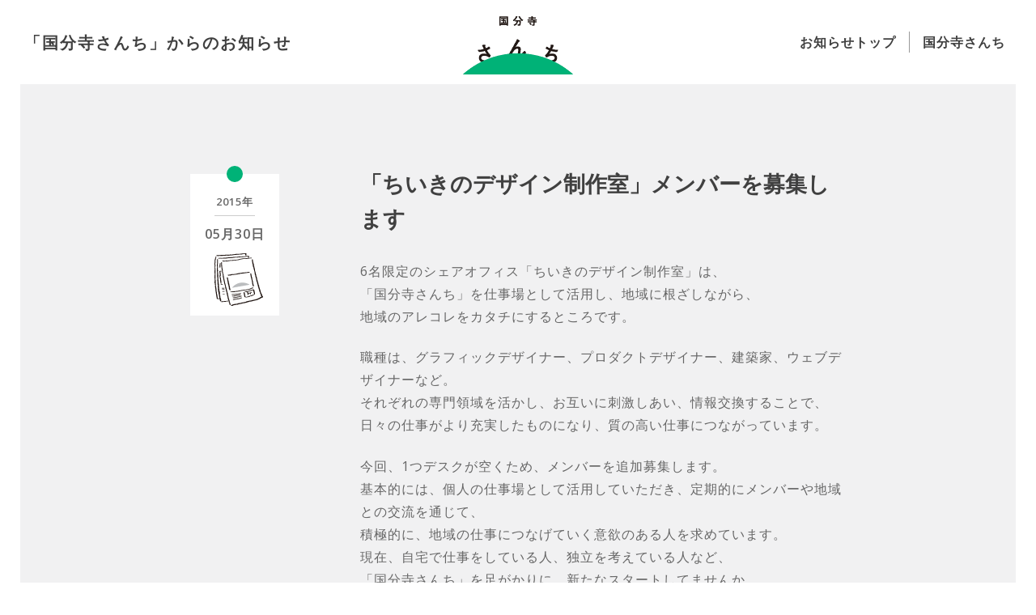

--- FILE ---
content_type: text/html; charset=UTF-8
request_url: http://www.kokubunji-sanchi.net/news/page/3/
body_size: 17466
content:
<!DOCTYPE html>
<!--[if lte IE 8 ]> <html class="lteIE9 IE8 no-js"> <![endif]-->
<!--[if IE 9 ]> <html class="lteIE9 IE9 no-js"> <![endif]-->
<!--[if (gt IE 9)|!(IE)]><!--> <html class="no-js"> <!--<![endif]-->
<head>
<meta charset="UTF-8">

<title>お知らせ | 国分寺さんち 3ページ</title>

<meta name="viewport" content="initial-scale=1">

<meta property="og:title" content="お知らせ">
<meta property="og:type" content="website">
<meta property="og:image" content="http://www.kokubunji-sanchi.net/images/OGP.png">
<meta property="og:url" content="http://www.kokubunji-sanchi.net/news/page/3/">
<meta property="og:site_name" content="国分寺さんち">

<meta property="og:description" content="「国分寺さんち」とは、デザインの力を活かし、暮らしに必要なモノコトを生み出し、地域や暮らしに根ざした仕事をする山のうえの活動拠点です。「国分寺さんち」は、「国立本店」「西荻紙店」に続く中央線デザインネットワークの３つ目の拠点です">

<link rel="shortcut icon" href="/images/favicon.ico">

<link rel="stylesheet" type="text/css" href="/css/reset.css">
<link rel="stylesheet" type="text/css" href="/css/common.css">
<link rel="stylesheet" type="text/css" href="/css/page.css">
<link rel="stylesheet" type="text/css" href="/css/sp.css">

<link href='http://fonts.googleapis.com/css?family=Open+Sans:400,600' rel='stylesheet' type='text/css'>

<script>
	(function() {
		var root = document.documentElement;
		root.className = root.className.replace(/\bno[-]?js\b/ig, '');
	})();
</script>

<!-- HTML5 Shim for IE 6-8 -->
<!--[if lt IE 9]>
	<script src="http://html5shiv.googlecode.com/svn/trunk/html5.js"></script>
<![endif]-->

<!-- All in One SEO Pack 2.2.6.2 by Michael Torbert of Semper Fi Web Design[242,270] -->
<link rel='prev' href='http://www.kokubunji-sanchi.net/news/page/2/' />
<link rel='next' href='http://www.kokubunji-sanchi.net/news/page/4/' />

<link rel="canonical" href="http://www.kokubunji-sanchi.net/news/page/3/" />
<!-- /all in one seo pack -->
<link rel="alternate" type="application/rss+xml" title="国分寺さんち &raquo; お知らせ フィード" href="http://www.kokubunji-sanchi.net/news/feed/" />

<script>
  (function(i,s,o,g,r,a,m){i['GoogleAnalyticsObject']=r;i[r]=i[r]||function(){
  (i[r].q=i[r].q||[]).push(arguments)},i[r].l=1*new Date();a=s.createElement(o),
  m=s.getElementsByTagName(o)[0];a.async=1;a.src=g;m.parentNode.insertBefore(a,m)
  })(window,document,'script','https://www.google-analytics.com/analytics.js','ga');

  ga('create', 'UA-77807307-1', 'auto');
  ga('send', 'pageview');

</script>
</head>

<body>



<header id="news-header">
	<h1 class="h4"><a href="http://www.kokubunji-sanchi.net/news/">「国分寺さんち」からのお知らせ</a></h1>
	<ul>
		<li><a href="http://www.kokubunji-sanchi.net/news/"><span>お知らせトップ</span></a></li><!--
		--><li><a href="http://www.kokubunji-sanchi.net"><span>国分寺さんち</span></a></li>
	</ul>
	<p><a href="http://www.kokubunji-sanchi.net">国分寺さんち</a></p>
</header>

<div id="news-body" class="content-news">
		<article class="news-article">
		<header class="news-article-header">
			<p><span>2015年</span>05月30日</p>
						<h2><a href="http://www.kokubunji-sanchi.net/news/news-137/">「ちいきのデザイン制作室」メンバーを募集します</a></h2>
					</header>
		<div class="news-article-body">
			<p>6名限定のシェアオフィス「ちいきのデザイン制作室」は、<br />
「国分寺さんち」を仕事場として活用し、地域に根ざしながら、<br />
地域のアレコレをカタチにするところです。</p>
<p>職種は、グラフィックデザイナー、プロダクトデザイナー、建築家、ウェブデザイナーなど。<br />
それぞれの専門領域を活かし、お互いに刺激しあい、情報交換することで、<br />
日々の仕事がより充実したものになり、質の高い仕事につながっています。</p>
<p>今回、1つデスクが空くため、メンバーを追加募集します。<br />
基本的には、個人の仕事場として活用していただき、定期的にメンバーや地域との交流を通じて、<br />
積極的に、地域の仕事につなげていく意欲のある人を求めています。<br />
現在、自宅で仕事をしている人、独立を考えている人など、<br />
「国分寺さんち」を足がかりに、新たなスタートしてませんか。</p>
<p><a href="http://www.kokubunji-sanchi.net/cms/wp-content/uploads/2015/05/kokubunji_141210_035.jpg"><img class="alignleft wp-image-138 size-large" src="http://www.kokubunji-sanchi.net/cms/wp-content/uploads/2015/05/kokubunji_141210_035-600x400.jpg" alt="kokubunji_141210_035" width="600" height="400" /></a></p>
<p>○募集人数　　　1名<br />
○申込締切　　　メンバーが決まり次第<br />
○期間　　　　　2015年7月から2年間（更新可）<br />
○年中無休　　　24時間利用可能<br />
○専用スペース　デスク＋棚<br />
○共有スペース　打ち合わせなどで利用可能<br />
○参加費　　　　35,000円／月</p>
<h3 class="h4">「地域のデザイン制作室」メンバー申込方法</h3>
<p>以下の内容を明記してメールでお申し込みください。<br />
<a href="mailto:info@kokubunji-sanchi.net">info@kokubunji-sanchi.net</a><br />
書面選考、面接後に参加を決定します。</p>
<p>１、氏名（ふりがな）<br />
２、肩書き、所属<br />
３、住所<br />
４、携帯番号<br />
５、メールアドレス<br />
６、プロフィール（200文字程度）<br />
７、参加動機（200文字程度）</p>
		</div>
	</article>
		<article class="news-article">
		<header class="news-article-header">
			<p><span>2015年</span>05月30日</p>
						<h2><a href="http://www.kokubunji-sanchi.net/news/news-134/">【終了しました】「しごととデザイン研究室」第2期メンバー募集！</a></h2>
					</header>
		<div class="news-article-body">
			<p><span class="text-large"><strong>申込み　終了しました</strong></span></p>
<p>「しごととデザイン研究室」は、「国分寺さんち」を拠点に、<br />
これからの仕事とデザインを考える活動です。</p>
<p>少人数、月１回ペースで「国分寺さんち」に集まり、テーマを決めて、<br />
それぞれが情報を持ち寄り、ミーティングをおこないます。<br />
また、必要に応じて、フィールドワーク、ワークショップ、見学会、<br />
交流会などの体験を通じて、世界を広げていきます。<br />
１年間、同じメンバーで継続する中で、知識や情報が交換、共有され、<br />
地域とのつながりができることで、それぞれのやりたい新しいプロジェクトや<br />
仕事を産み出していければと考えています。<br />
テーマは、「農業」「カフェ」「地域情報」「商品企画」「商店街」「福祉」<br />
「クラフト」など、様々ことに興味関心のある人たちが集まることで<br />
何かが生まれる予感がします。</p>
<p>これからの仕事のあり方を考えたい人、<br />
これからのデザインの使い方を考えたい人、<br />
もっと地域と関わりたいと考えている人、<br />
さらに地域を良くしたいと考えている人、<br />
なんとなく地域のことが気になっている人など。<br />
デザインの経験がなくても、仕事とデザインに興味があり<br />
主体的に関われる人であれば、誰でも歓迎です。<br />
もちろん年齢、性別も問いません。</p>
<p>○募集定員　32名　8名×4チーム<br />
○申込み　　終了しました<br />
○期間　　　2015年7月〜2015年6月　1年間<br />
○活動　　　月１回＋必要に応じた集まり<br />
○参加費　　5,000円／月</p>
<h3 class="h4">「しごととデザイン研究室」メンバー申込方法</h3>
<p>以下の内容を明記してメールでお申し込みください。<br />
<a href="mailto:info@kokubunji-sanchi.net">info@kokubunji-sanchi.net</a><br />
書面選考、面談後に参加を決定します。</p>
<p>１. 氏名（ふりがな）<br />
２. 肩書き、所属<br />
３. 住所<br />
４. 携帯番号<br />
５. メールアドレス<br />
６. プロフィール（200文字程度）<br />
７. 参加動機（200文字程度）<br />
８. 希望曜日<br />
・月チーム　月1回月曜日　20時〜22時　　第1回　7月13日（月）<br />
・水チーム　月1回水曜日　20時〜22時　　第1回　7月15日（水）<br />
・土チーム　月1回土曜日　10時〜12時　　第1回　7月18日（土）<br />
・日チーム　月1回日曜日　10時〜12時　　第1回　7月19日（日）<br />
９. 希望面接日時<br />
・6月6日（土）16時〜18時<br />
・6月7日（日）19時〜21時<br />
・6月13日（土）10時〜12時<br />
・6月14日（日）19時〜21時<br />
・6月27日（土）10時〜12時<br />
・6月28日（日）10時〜12時</p>
<p><strong>しごととデザイン研究室　室長　萩原　修（はぎわら　しゅう）　デザインディレクター<br />
</strong>1961年生まれ。みふじ幼稚園、桐朋小中高、武蔵野美術大学視覚伝達デザイン学科卒業。大日本印刷で約１０年、リビングデザインセンターOZONEで約10年働いた後に独立し、日用品、店、住宅、展覧会、展示会、書籍、雑誌、ウェブサイトなどの企画・プロデュースを手がける。また、デザインを活かして立ち上げ育てる「プロジェクトファーム」という活動をおこなう。関わっているプロジェクトは、「中央線デザインネットワーク」「国立本店」「西荻紙店」「国分寺さんち」「つくし文具店」「コド・モノ・コト」「てぬコレ」「かみの工作所」「テラダモケイ」「ペプ」「かみみの」「３１２０」「カミプレ」「１０４」「モノプリ」「仏具のデザイン研究所」「カンケイデザイン研究所」「旭川木工コミュニティキャンプ」「弘前ホロ」「東京にしがわ大学」「たまら・び」など。株式会社シュウヘンカ代表。明星大学デザイン学部教授。</p>
<h3 class="h4">デザインを活かした仕事を産む「国分寺さんち」とは</h3>
<p>「国分寺さんち」はデザインの力を活かし、暮らしに必要なモノコトを生み出し、地域や暮らしに根ざした仕事をする山のうえの活動拠点です。「国分寺さんち」がある多摩エリアは、戦後に東京の郊外住宅地として発展してきました。山や川、公園、農地などの自然にふれあうことができ、暮らしと仕事のバランスがとりやすい居心地のいい地域です。この地域には、大学のデザイン科も多く、デザイナー、建築家、編集者、プロデューサー、写真家など、クリエイティブに関連する人たちが数多く住んでいます。「国分寺さんち」は、これからの仕事とデザインについて考える場所として、地域と関わりながらデザインを活かした仕事を実践する拠点として、地域の人、店、会社、団体などとつながるネットワークの結節点として、デザインを活かした仕事を産み、地域の暮らしをより良いものにしていきます。（運営：株式会社シュウヘンカ）</p>
<p><strong>施設概要<br />
</strong>RC2階建て2階部分　約20坪<br />
【個別ブース】　　　全6デスク<br />
【共有スペース】　　約10坪　約10席</p>
		</div>
	</article>
		<article class="news-article">
		<header class="news-article-header">
			<p><span>2015年</span>05月20日</p>
						<h2><a href="http://www.kokubunji-sanchi.net/news/news-130/">国分寺さんち博覧会「さんパク」開催します</a></h2>
					</header>
		<div class="news-article-body">
			<p>山の上から眺める国分寺<br />
そこには、どんな暮らしと仕事があるのでしょうか？<br />
「国分寺さんパク」は、今年はじめてのイベント<br />
デザインを活かした仕事を生む「国分寺さんち」をメイン会場に、<br />
しごととデザイン研究所の１年間の活動報告展「さん卒展」、<br />
国分寺に縁のあるモノや食が手にはいる「さん市」、<br />
家的（ちてき）好奇心を刺激するツアー「ぶんじさんぽ」、<br />
国分寺に住んでいる人の家を訪ねて楽しむ「おとなりさんち」<br />
など、盛りだくさんの内容で、<br />
いっしょに国分寺の魅力を発見する機会になれば幸いです。</p>
<p><img class="alignleft wp-image-132 size-large" src="http://www.kokubunji-sanchi.net/cms/wp-content/uploads/2015/05/san1-600x421.jpg" alt="san1" width="600" height="421" /></p>
<h3 class="h4">１、「さん卒展」</h3>
<p>しごととデザイン研究室の１年間の活動報告展示<br />
５月２３日（土）〜３１日（日）１１：００〜１９：００<br />
入場無料</p>
<h3 class="h4">２、「さん市」</h3>
<p>５月３１日（日）　１１：００〜１５：３０<br />
出展<br />
●国分寺ひつじ堂　　駄菓子<br />
●おば食　　　　　　みそ田楽<br />
●ものづくり部　　　足立雑貨<br />
●なんぶデザイン部　国分寺野菜<br />
●まどそら堂　　　　古本<br />
●つくし文具店　　　文具<br />
●PORT　　　　　　文具<br />
●珈琲部　　　　　　藤田<br />
●キイニヨン　　　　さんちパン</p>
<h3 class="h4"><strong>３、「ぶんじさんぽ」</strong></h3>
<p>家的好奇心を刺激するツアー<br />
こくぶんじの魅力を探ろう。</p>
<p>５月２４日（日）　１０：３０〜１３：００<br />
「国立北側の家さんぽ」　ガイド：萩原　修<br />
定員：５名　参加費：無料</p>
<p>５月２４日（日）　１０：３０〜１４：００<br />
「うどんさんぽ」　ガイド：林雅一<br />
定員：５名　参加費：無料</p>
<p>５月３０日（土）　１０：３０〜１３：００<br />
「カフェさんぽ」　　ガイド：吉川友紀子<br />
定員：５名　参加費：無料　飲食代は各自負担</p>
<p>５月３０日（土）　１３：００〜１６：００<br />
「カタチとイロさんぽ」　ガイド：観察ラボ<br />
定員：６名　参加費：１０００円</p>
<p>※お申し込みは、ウェブサイトから</p>
<h3 class="h4">４、「おとなりさんち」</h3>
<p>国分寺在住の人の家で<br />
楽しむ、食べる、体験する</p>
<p>５月２５日（月）１０：００～１３：００<br />
篠原さんち「カードゲームの会」<br />
定員：６名　　参加費：５００円</p>
<p>５月２６日（火）１０：００〜１３：００<br />
金沢さんち「暮らしの道具をつくる会」<br />
定員：４名　　参加費：５００円</p>
<p>５月２７日（水）１１：３０〜１３：３０<br />
田瀬さんち「玄米むすびの会」<br />
定員：６名　参加費：２０００円</p>
<p>５月２８日（木）１９：００〜２１：００<br />
吉川さんち「持ち寄りカレーの会」<br />
定員：８名　参加費：１０００円</p>
<p>２９日（金）　１０：００〜１３：００<br />
萩原さんち「つくしのおばちゃんと草履をつくる会」<br />
定員：６名　参加費：１０００円</p>
<p>※申し込みは、ウェブサイトから</p>
<p>●主催：国分寺さんパク実行委員会<br />
●企画・運営　しごととデザイン研究室<br />
●会場デザイン　小松和久<br />
●ウェブデザイン　榊原　彰<br />
●グラフィックデザイン　大竹雅俊<br />
●問い合せ　info@kokubunji-sanchi.net</p>
<p><a title="http://www.kokubunji-sanchi.net/sanpaku/" href="http://www.kokubunji-sanchi.net/sanpaku/">http://www.kokubunji-sanchi.net/sanpaku/</a></p>
		</div>
	</article>
	</div>

<div id="news-btn" class="container">
					<p class="ui-pagenation"><a href="http://www.kokubunji-sanchi.net/news/" data-text="1"><span>1</span></a><a href="http://www.kokubunji-sanchi.net/news/page/2/" data-text="2"><span>2</span></a><strong>3</strong><a href="http://www.kokubunji-sanchi.net/news/page/4/" data-text="4"><span>4</span></a></p>
			</div>

<footer id="news-footer">
	<p class="footer-copyright"><small>(c) kokubunji sanchi 2026</small></p>
</footer>


<script src="http://ajax.googleapis.com/ajax/libs/jquery/1.10.2/jquery.min.js"></script>
<script src="/js/jquery.pjax.js"></script>
<script src="/js/common.min.js"></script>

</body>
</html>


--- FILE ---
content_type: text/css
request_url: http://www.kokubunji-sanchi.net/css/common.css
body_size: 43020
content:
@charset "utf-8";

/* =============================================================

	Base

* ============================================================= */

body {
	font-family: 'Open Sans', Arial, Verdana, "游ゴシック体", "Yu Gothic", YuGothic, 'ヒラギノ角ゴ Pro W3', 'Hiragino Kaku Gothic Pro', 'メイリオ', Meiryo, 'ＭＳ Ｐゴシック', sans-serif;
	font-size: 100%; /* 16px base */
	line-height: 1.8;
	letter-spacing: 1px;
	text-align: justify; /* for ff, webkit */
	text-justify: inter-ideograph; /* for IE */
	color: #404040;
	background-color: #fff;
	/* safari5.1系で一部文字が（transform 3Dの影響で）かすれるのを防ぐため　*/
	-webkit-font-smoothing: subpixel-antialiased;

	-webkit-tap-highlight: rgba(0,0,0,0);
}
html.IE8 body {
	min-width: 1080px;
	font-family: 'メイリオ', Meiryo, 'ＭＳ Ｐゴシック', sans-serif;
}

/* Micro clearfix */
.cf:before,
.cf:after {
	content: "";
	display: table;
}
.cf:after {
	clear: both;
}
.cf {
	*zoom: 1;
}


/* =============================================================

	Layouts

* ============================================================= */

html, body {
	height: 100%;
}
body {
	overflow-y: scroll !important;
}

/* body
--------------------------- */

#body-wrap,
#body {
	width: 100%;
	height: 100%;
}

#body-wrap {
	visibility: hidden;
	overflow: hidden;
	position: relative; /* footerが消えるバグ対策 */
}
body.visible #body-wrap {
	visibility: visible;
}
body.ready #body-wrap {
	overflow: visible;
}

#body-wrap.noscroll #body {
	position: fixed;
}

#load-page {
	position: relative;
}

#load-page > * {
	width: 100%;
}

#load-page > .newbox {
	position: absolute;
	top: 0;
	left: 99%;
	z-index: 1;
}


/* top-wrap
--------------------------- */
#load-top {
	background-color: #fff;
	padding-bottom: 1px;
	margin-bottom: -1px;
	position: relative;
	z-index: 1;
}
/*
#top-wrap {
	position: relative;
	z-index: 1;
}
*/

/* page-wrap
--------------------------- */

.page-wrap {
	height: 0;
	position: relative;
	z-index: 1; /* safariでフッターが消えるバグ対策 */
	opacity: 1;
	top: 0;
}
html.IE8 .page-wrap,
html.IE9 .page-wrap {
	height: auto;
}
.page-wrap.direct {
	-webkit-transform: translateY(150px);
	    -ms-transform: translateY(150px);
	        transform: translateY(150px);
	opacity: 0;
}
body.ready .page-wrap.direct {
	opacity: 1;
	-webkit-transform: translateY(0);
	    -ms-transform: translateY(0);
	        transform: translateY(0);
    -webkit-transition: -webkit-transform .4s, opacity .4s;
            transition: transform .4s, opacity .4s;
	-webkit-transition-timing-function: cubic-bezier(0.215, 0.61, 0.355, 1);
	        transition-timing-function: cubic-bezier(0.215, 0.61, 0.355, 1);
}


/* page-title
--------------------------- */

.page-title {
	position: relative;
	z-index: 2;
	margin-bottom: 80px;
	opacity: 0;
	-webkit-transform: translateY(-40px);
	    -ms-transform: translateY(-40px);
	        transform: translateY(-40px);
	-webkit-transition: -webkit-transform .3s, opacity .3s;
	        transition: transform .3s, opacity .3s;
}
.page-wrap.active .page-title {
	opacity: 1;
	-webkit-transform: translateY(0);
	    -ms-transform: translateY(0);
	        transform: translateY(0);
	-webkit-transition-delay: .3s;
	        transition-delay: .3s;
}
.page-wrap.gone .page-title {
	opacity: 0;
	-webkit-transform: translateY(-50px);
	    -ms-transform: translateY(-50px);
	        transform: translateY(-50px);
	-webkit-transition: -webkit-transform .2s, opacity .2s;
	        transition: transform .2s, opacity .2s;
}

/* page-content
--------------------------- */

.page-content {
	padding-bottom: 1px;
	margin-bottom: -1px;
	opacity: 0;
	overflow: hidden;
	position: relative;
	top: 100px;
	-webkit-transition: top .3s, opacity .3s;
	        transition: top .3s, opacity .3s;
}
.page-wrap.active .page-content {
	opacity: 1;
	top: 0;
	-webkit-transition: top .4s, opacity .4s;
	        transition: top .4s, opacity .4s;
	-webkit-transition-delay: .4s;
	        transition-delay: .4s;
}
.page-wrap.gone .page-content {
	opacity: 0;
}

/* page-bcg
--------------------------- */

.page-bcg {
	width: 100%;
	position: absolute;
	z-index: 1;
	top: 0;
	left: 0;
	-webkit-transform: translate3d(0,0,0); /* chromeでのチラつきを防ぐ */
}
.page-bcg.fix {
	position: fixed;
}

.content-about .page-bcg {
	padding-top: 150px;
}
.content-about .page-bcg.fix {
	margin-top: -150px;
}

.content-office .page-bcg {
	padding-top: 140px;
}
.content-office .page-bcg.fix {
	margin-top: -140px;
}

.content-labo .page-bcg {
	padding-top: 170px;
	height: 30px;
}
.content-labo .page-bcg.fix {
	margin-top: -170px;
}

.content-network .page-bcg {
	padding-top: 150px;
}
.content-network .page-bcg.fix {
	margin-top: -150px;
}

html.IE8 .page-bcg {
	padding-top: 200px !important;
}
html.IE8 .page-bcg.fix {
	margin-top: -170px !important;
}

.page-bcg:before {
	content: "";
	width: 100%;
	height: 2000px;
	background-color: #fff;
	position: absolute;
	top: 0;
	left: 0;
}
.content-about .page-bcg:before {
	top: -1849px; /* 2000 - 150 androidで隙間がでるので、さらに1px引く */
}
.content-office .page-bcg:before {
	top: -1859px; /* 2000 - 140 androidで隙間がでるので、さらに1px引く */
}
.content-labo .page-bcg:before {
	top: -1800px; /* 2000 - 200 */
}
.content-network .page-bcg:before {
	top: -1849px; /* 2000 - 150 androidで隙間がでるので、さらに1px引く */
}

.page-bcg > div {
	padding-bottom: 13.3%;
	position: relative;
}
.content-about .page-bcg > div {
	padding-bottom: 13.3%;
}
.content-office .page-bcg > div,
.content-network .page-bcg > div {
	padding-bottom: 9.4%
}

.page-bcg svg {
	width: 100%;
	height: 100%;
	position: absolute;
}



/* layer-holder
--------------------------- */

#layer {
	width: 100%;
	height: 100%;
	position: fixed;
	top: 0;
	left: 0;
	z-index: 10;
}
#layer.active {
	position: static;
}

#layer-holder {
	width: 0;
	height: 0;
	background-color: #fff;
	position: fixed;
	top: 0;
	left: 0;
	z-index: 1;
	opacity: 1;
	overflow: hidden;
	-webkit-transition: all .5s;
	        transition: all .5s;
	-webkit-transition-delay: .3s;
	        transition-delay: .3s;
}
#layer-holder.open {
	opacity: 1;
	top: 0 !important;
	left: 0 !important;
	width: 100% !important;
	height: 100% !important;
}

#layer-loading {
	opacity: 0;
	-webkit-transition: opacity .3s;
	        transition: opacity .3s;
}

#layer.loading #layer-loading {
	opacity: 1;
}


/* layer-wrap
--------------------------- */

#load-layer {
	min-height: 100%;
}

#layer-wrap {
	background-color: #fff;
	position: relative;
	z-index: 2;
	overflow: hidden; /* レイヤーが開くときにスクロールすると起きるバグを回避 */
	visibility: hidden;
	opacity: 0;
	min-height: 100%;
}
#layer.active #layer-wrap {
	visibility: visible;
	opacity: 1;
}

#layer-wrap > .line > span {
	display: block;
	width: 100%;
	height: 25px;
	position: fixed;
	z-index: 3;
	-webkit-transition: all .3s;
	        transition: all .3s;
	-webkit-transform: translate3d(0,0,0); /* chromeでのチラつきを防ぐ */
}
#layer-wrap > .line > span.top {
	top: -25px;
	left: 0;
}
#layer-wrap > .line > span.bottom {
	bottom: -25px;
	left: 0;
}
#layer-wrap > .line > span.right {
	width: 25px;
	height: 100%;
	top: 0;
	right: -25px;
}
#layer-wrap > .line > span.left {
	width: 25px;
	height: 100%;
	top: 0;
	left: -25px;
}

#layer-wrap.layer-officemember > .line > span {
	background-color : #30C3EE;
}
#layer-wrap.layer-labomember > .line > span {
	background-color : #FFF25E;
}

#layer.active #layer-wrap > .line > span.top {
	top: 0;
}
#layer.active #layer-wrap > .line > span.bottom {
	bottom: 0;
}
#layer.active #layer-wrap > .line > span.right {
	right: 0;
}
#layer.active #layer-wrap > .line > span.left {
	left: 0;
}


/* layer-content
--------------------------- */

#layer #layer-content {
	opacity: 0;
	visibility: visible;
	-webkit-transform: translateY(50px);
	    -ms-transform: translateY(50px);
	        transform: translateY(50px);
}

#layer.active #layer-content {
	opacity: 1;
	-webkit-transition: all .3s;
	        transition: all .3s;
	-webkit-transform: translateY(0);
	    -ms-transform: translateY(0);
	        transform: translateY(0);
}


/* container
--------------------------- */

.container,
.container-space {
	margin: 80px auto;
	padding: 0 7%;
	max-width: 1080px;
}
.container-space {
	margin: 90px auto;
}


/* grid
--------------------------- */

.row:before,
.row:after {
	content: "";
	display: table;
}
.row:after {
	clear: both;
}
.row,
.row-block {
	margin-left: -2.5%;
	margin-right: -2.5%;
	*zoom: 1;
}
.row.space0 {
	margin-left: 0;
	margin-right: 0;
}
.row.space1 {
	margin-left: -1.5%;
	margin-right: -1.5%;
}
.row.space3 {
	margin-left: -3.5%;
	margin-right: -3.5%;
}
.row.space4 {
	margin-left: -4.5%;
	margin-right: -4.5%;
}

.grid-1of2,
.grid-1of3,
.grid-2of3,
.grid-1of4,
.grid-2of4,
.grid-3of4 {
	display: block;
	float: left;
	padding-left: 2.5%;
	padding-right: 2.5%;
	box-sizing: border-box;
}
.row.space0 .grid-1of2,
.row.space0 .grid-1of3,
.row.space0 .grid-2of3,
.row.space0 .grid-1of4,
.row.space0 .grid-2of4,
.row.space0 .grid-3of4 {
	padding-left: 0;
	padding-right: 0;
}
.row.space1 .grid-1of2,
.row.space1 .grid-1of3,
.row.space1 .grid-2of3,
.row.space1 .grid-1of4,
.row.space1 .grid-2of4,
.row.space1 .grid-3of4 {
	padding-left: 1.5%;
	padding-right: 1.5%;
}
.row.space3 .grid-1of2,
.row.space3 .grid-1of3,
.row.space3 .grid-2of3,
.row.space3 .grid-1of4,
.row.space3 .grid-2of4,
.row.space3 .grid-3of4 {
	padding-left: 3.5%;
	padding-right: 3.5%;
}
.row.space4 .grid-1of2,
.row.space4 .grid-1of3,
.row.space4 .grid-2of3,
.row.space4 .grid-1of4,
.row.space4 .grid-2of4,
.row.space4 .grid-3of4 {
	padding-left: 4.5%;
	padding-right: 4.5%;
}

.grid-1of2,
.grid-2of4 {
	width: 50%;
}
.grid-1of3 {
	width: 33.333%;
}
.grid-2of3 {
	width: 66.666%;
}
.grid-1of4 {
	width: 25%;
}
.grid-3of4 {
	width: 75%;
}
.grid-2of5 {
	width: 40%;
}
.grid-3of5 {
	width: 60%;
}

.row-block .grid-1of2,
.row-block .grid-1of3,
.row-block .grid-2of3,
.row-block .grid-1of4,
.row-block .grid-2of4,
.row-block .grid-3of4 {
	display: inline-block;
	float: none;
	vertical-align: top;
}


/* =============================================================

	Typography

* ============================================================= */

strong, b { font-weight: 600; }

.text-left { text-align: left !important; }
.text-right { text-align: right !important; }
.text-center { text-align: center !important; }

.text-xsmall { font-size: 0.875em; } /* 14px */
.text-small { font-size: 0.938em; } /* 15px */
.text-large { font-size: 1.125em; } /* 18px */

.text-red, .text-red a {
	color: #ef381a !important;
}

/* heading
--------------------------- */

h1, .h1 {
	font-size: 1.5em; /* 24px */
	font-weight: 600;
	letter-spacing: 3px;
	line-height: 1.6;
	text-align: center;
}
h1 > br, .h1 > br {
	display: none;
}

h2, .h2 {
	font-size: 1.688em; /* 27px */
	font-weight: 600;
	line-height: 1.8;
	letter-spacing: 0;
	text-align: center;
}

h3, .h3 {
	font-size: 1.5em; /* 24px */
	font-weight: 600;
	letter-spacing: 2px;
	line-height: 1.4;
	text-align: center;
	position: relative;
	z-index: 1;
	padding: 25px 0;
	margin-bottom: 30px;
}

h3:after {
	content: "";
	background: url(../images/sprite1.png) no-repeat;
	position: absolute;
	top: 50%;
	left: 50%;
	z-index: -1;
}
.content-about h3:after {
	width: 80px;
	height: 80px;
	background-position: -500px -150px;
	margin: -40px 0 0 -40px;
}
.content-labo h3:after {
	width: 70px;
	height: 70px;
	background-position: -750px -150px;
	margin: -35px 0 0 -35px;
}
.layer-labomember h3:after {
	width: 100px;
	height: 100px;
	background-position: -750px -300px;
	margin: -50px 0 0 -50px;
}
.content-office h3:after {
	width: 106px;
	height: 79px;
	background-position: -600px -150px;
	margin: -50px 0 0 -53px;
}
.layer-officemember h3:after {
	width: 134px;
	height: 100px;
	background-position: -550px -400px;
	margin: -60px 0 0 -67px;
}
.content-network h3:after {
	width: 85px;
	height: 74px;
	background-position: -850px -150px;
	margin: -38px 0 0 -43px;
}

h4, .h4 {
	font-size: 1.25em; /* 20px */
	font-weight: 600;
	letter-spacing: 2px;
	line-height: 1.6;
	text-align: center;
	display: block;
}

h1.default,
h2.default,
h3.default,
h4.default {
	font-size: 1em;
	letter-spacing: 1px;
	line-height: 1.8;
	text-align: left;
	padding: 0;
	margin: 0;
}
h3.default:after,
.h3.default:after {
	content: none;
}


/* text-box
--------------------------- */

.text-box {
	max-width: 900px;
	margin: 0 auto 30px;
}

.text-box > * + * {
	margin-top: 1.5em;
}


/* =============================================================

	Links

* ============================================================= */

a {
	color: #404040;
	text-decoration: none;
}

.ui-link a,
a.ui-link,
.text-set a {
	text-decoration: underline;
}


/* ui-button
--------------------------- */

.ui-button {
	line-height: 1;
	text-align: center;
}
.ui-button.btnset {
	margin-bottom: -20px;
}
.ui-button.btnset li {
	display: inline-block;
	margin: 0 10px 20px;
}

.ui-button label {
	cursor: pointer;
}

.ui-button a,
.ui-button label {
	color: #fff !important;
	font-weight: 600;
	line-height: 1.6;
	text-align: center;
	display: inline-block;
	background-color: #00B277;
	position: relative;
	overflow: hidden;
	min-width: 300px;
	-webkit-transition: all .2s;
	        transition: all .2s;
}

.no-touch .ui-button a:after,
.no-touch .ui-button label:after {
	content: attr(data-text);
	position: absolute;
	top: 0;
	left: 0;
	opacity: 0;
	width: 100%;
	top: 1.2em;
	color: #fff !important;
}

.no-touch .ui-button a:hover:after,
.no-touch .ui-button label:hover:after {
	opacity: 1;
	top: 0;
	-webkit-transition-delay: .2s;
	        transition-delay: .2s;
}

html.IE8 .ui-button a:after,
html.IE8 .ui-button label:after,
html.saf6 .ui-button a:after,
html.saf6 .ui-button label:after {
	content: none;
}
.ui-button a:after,
.ui-button a > span,
.ui-button label:after,
.ui-button label > span {
	display: block;
	padding: 18px 2em 16px;
	box-sizing: border-box;
	-webkit-transition: all 0.3s cubic-bezier(0.2, 1, 0.3, 1);
	        transition: all 0.3s cubic-bezier(0.2, 1, 0.3, 1);
}

.ui-button a > span,
.ui-button label > span {
	position: relative;
	top: 0;
	-webkit-transition-delay: .1s;
	        transition-delay: .1s;
}
.no-touch .ui-button a:hover > span,
.no-touch .ui-button label:hover > span {
	opacity: 0;
	top: -1.2em;
	-webkit-transition-delay: 0;
	        transition-delay: 0;
}
html.lteIE9 .ui-button a > span,
html.lteIE9 .ui-button label > span,
html.saf6 .ui-button a > span,
html.saf6 .ui-button label > span {
	opacity: 1 !important;
	top: 0 !important;
}

.ui-button a > i,
.ui-button label > i {
	position: absolute;
	top: 0;
	left: -10%;
	width: 120%;
	height: 400%;
	border-radius: 50% 50% 0 0;
	background-color: rgba(0, 0, 0, .1);
	top: 100%;
	-webkit-transition: top 0.5s;
	        transition: top 0.5s;
}
.no-touch .ui-button a:hover > i,
.no-touch .ui-button label:hover > i {
	top: -100%;
}
html.IE8 .ui-button a:hover,
html.IE8 .ui-button label:hover {
	filter:progid:DXImageTransform.Microsoft.Gradient(GradientType=0,StartColorStr=#22000000,EndColorStr=#22000000);/*IE8以下用*/
}

.ui-button.yellow a,
.ui-button.yellow label {
	color: #595959 !important;
	background-color: #FFEC1A;
}
.ui-button.yellow a:after,
.ui-button.yellow label:after {
	color: #595959 !important;
}

.ui-button.blue a {
	background-color: #30C3EE;
}

.ui-button.white a {
	color: #595959 !important;
	background-color: #fff;
}
.ui-button.white a:after {
	color: #595959 !important;
}

.ui-button.alpha a {
	color: #fff;
	background-color: rgba(0, 0, 0, .3);
}

html.IE8 .content-about .ui-button.alpha a {
	background-color: #008e5f;
}
html.IE8 .content-office .ui-button.alpha a {
	background-color: #269CBE;
}
html.IE8 .content-labo .ui-button.alpha a {
	background-color: #CCC24B;
}
html.IE8 .content-network .ui-button.alpha a {
	background-color: #BCBCBC;
}


.ui-link-a {
	text-align: center;
	display: block;
}

a.ui-link-a,
.ui-link-a a {
	color: #006b47 !important;
	line-height: 1.6;
	display: inline-block;
	border-bottom: 2px solid #008056;
}



/* pagenation
--------------------------- */

.ui-pagenation {
	text-align: center;
	margin-bottom: -10px;
}

.ui-pagenation a,
.ui-pagenation strong {
	color: #595959;
	font-weight: 600;
	line-height: 35px;
	display: inline-block;
	vertical-align: middle;
	width: 35px;
	height: 35px;
	margin: 0 5px 10px;
	border-radius: 50%;
	background-color: #eaeaea;
	border: 5px solid #eaeaea;
	position: relative;
	overflow: hidden;
	-webkit-transition: all .1s;
	        transition: all .1s;
}
.no-touch .ui-pagenation a:hover {
	border-color: #ccc;
	background-color: #ccc;
}

.no-touch .ui-pagenation a:after {
	content: attr(data-text);
	color: #595959;
	position: absolute;
	top: 0;
	left: 0;
	width: 100%;
	height: 100%;
	-webkit-transform: translateY(100%);
	    -ms-transform: translateY(100%);
	        transform: translateY(100%);
}
.ui-pagenation a:after,
.ui-pagenation a > span {
	display: block;
	-webkit-transition: all 0.5s cubic-bezier(0.2, 1, 0.3, 1);
	        transition: all 0.5s cubic-bezier(0.2, 1, 0.3, 1);
}
.no-touch .ui-pagenation a:hover:after {
	-webkit-transform: translateY(0%);
	    -ms-transform: translateY(0%);
	        transform: translateY(0%);
}
.no-touch .ui-pagenation a:hover > span {
	-webkit-transform: translateY(-100%);
	    -ms-transform: translateY(-100%);
	        transform: translateY(-100%);
}
html.IE8 .ui-pagenation a:after {
	content: none;
}

html.saf6 .ui-pagenation a:after {
	content: none;
}
html.saf6 .ui-pagenation a > span {
	-webkit-transform: translateY(0%) !important;
	    -ms-transform: translateY(0%) !important;
	        transform: translateY(0%) !important;
}

.ui-pagenation i {
	color: #595959;
	display: inline-block;
	margin: 0 5px;
}

.ui-pagenation strong {
	color: #fff;
	border-color: #00B277;
	background-color: #00B277;
}



/* =============================================================

	Forms

* ============================================================= */

textarea, input, select {
	font-family: "游ゴシック体", "Yu Gothic", YuGothic, 'ヒラギノ角ゴ Pro W3', 'Hiragino Kaku Gothic Pro', 'メイリオ', Meiryo, 'ＭＳ Ｐゴシック', sans-serif;
	font-size: 100%; /* 14px base */
	color: #333;
	letter-spacing: 1px;
}

input[type="text"],
textarea {
	width: 100%;
	height: 50px;
	padding: 0 .8em;
	margin: -.8em 0;
	background-color: #fff;
	border: 1px solid #d9d9d9;
	border-radius: 2px;
	box-sizing: border-box;
	max-width: 40em;
	-webkit-appearance:none;
}
html.IE8 input[type="text"] {
	line-height: 50px;
}

textarea {
	height: 18.57em;
	padding: 5px .8em;
	max-width: none;
}

input[type="text"]:focus,
textarea:focus {
	background-color: #fff;
	border-color: #41B7CC;
}

input[type="submit"] {
	color: #595959;
	font-weight: 600;
	line-height: 1;
	background: none;
	border: none;
	-webkit-appearance:none;

}

input[type="radio"],
input[type="checkbox"] {
	position: absolute;
	left: 0;
	top: .8em;
	margin: 0;
}

.select-list label {
	letter-spacing: 0;
	display: inline-block;
	vertical-align: top;
	padding: 7px 10px 7px 25px;
	margin: -7px 1em -7px 0;
	position: relative;
	box-sizing: border-box;
}



/* =============================================================

	Images

* ============================================================= */

img {
	vertical-align: middle;
	max-width: 100%;
	height: auto;
}

img.aligncenter,
img.alignnone {
	display: block;
	margin: 0 auto;
}

img.alignleft {
	display: block;
	margin-right: auto;
}

img.alignright {
	display: block;
	margin-left: auto;
}


/* =============================================================

	Common

* ============================================================= */

.mt-10 { margin-top: 10px !important; }
.mb-0 { margin-bottom: 0 !important; }
.mb-10 { margin-bottom: 10px !important; }
.mb-20 { margin-bottom: 20px !important; }
.mb-30 { margin-bottom: 30px !important; }
.mb-40 { margin-bottom: 40px !important; }
.mb-50 { margin-bottom: 50px !important; }
.mb-60 { margin-bottom: 60px !important; }
.mb-70 { margin-bottom: 70px !important; }
.mb-80 { margin-bottom: 80px !important; }
.mb-90 { margin-bottom: 90px !important; }
.mb-100 { margin-bottom: 100px !important; }
.mb-120 { margin-bottom: 120px !important; }


/* page-color
--------------------------- */
.content-about {
	background-color: #00B277;
}
.content-about,
.content-about a {
	color: #ccf0e4;
}
.content-about h2,
.content-about h3,
.content-about h4,
.content-about b {
	color: #fff;
}

.content-office {
	background-color: #30C3EE;
}
.content-office,
.content-office a {
	color: #d6f3fc;
}
.content-office h2,
.content-office h3,
.content-office b {
	color: #fff;
}
.content-office h4 {
	color: #595959;
}

.content-labo {
	background-color: #FFF25E;
}
.content-labo,
.content-labo a {
	color: #666;
}
.content-labo h2,
.content-labo h3,
.content-labo h4,
.content-labo b {
	color: #404040;
}

.content-network {
	background-color: #EBEBEB;
}
.content-network,
.content-network a {
	color: #666;
}
.content-network h2,
.content-network h3,
.content-network h4,
.content-network b {
	color: #3F3F3F;
}

.content-news,
.content-news a {
	color: #666;
}
.content-news h2,
.content-news h2 > a,
.content-news h3,
.content-news h4,
.content-news b {
	color: #404040;
}

#layer-content h3 {
	color: #00B277;
}


/* page-title
--------------------------- */

.page-title > span {
	display: block;
	background: url(../images/sprite2.png) no-repeat;
	position: absolute;
	opacity: 0;
	top: 80px;
	-webkit-transform : translateY(-50px);
	    -ms-transform : translateY(-50px);
	        transform : translateY(-50px);
	-webkit-transition: all .6s, top 0s;
	        transition: all .6s, top 0s;
}
.page-title > .img1 {
	-webkit-transition-delay: .3s;
	        transition-delay: .3s;
}
.page-title > .img2 {
	-webkit-transition-delay: .45s;
	        transition-delay: .45s;
}
.page-wrap.active .page-title > span {
	opacity: 1;
	-webkit-transform : translateY(0);
	    -ms-transform : translateY(0);
	        transform : translateY(0);
}

.content-about .page-title > .img1 {
	width: 133px;
	height: 151px;
	background-position: 0 0;
	left: 22%;
	margin-left: -66px;
}
.content-about .page-title > .img2 {
	width: 143px;
	height: 161px;
	background-position: -150px 0;
	left: 76%;
	margin-left: -71px;
}

.content-office .page-title > .img1 {
	width: 184px;
	height: 126px;
	background-position: 0 -200px;
	margin-top: 20px;
	left: 20%;
	margin-left: -92px;
}
.content-office .page-title > .img2 {
	width: 132px;
	height: 137px;
	background-position: -200px -200px;
	margin-top: 10px;
	left: 80%;
	margin-left: -66px;
}

.content-labo .page-title > .img1 {
	width: 167px;
	height: 139px;
	background-position: -350px -200px;
	margin-top: 10px;
	left: 22%;
	margin-left: -83px;
}
.content-labo .page-title > .img2 {
	width: 119px;
	height: 149px;
	background-position: -550px -200px;
	left: 78%;
	margin-left: -60px;
}

.content-network .page-title > .img1 {
	width: 110px;
	height: 143px;
	background-position: 0 -350px;
	margin-top: -5px;
	left: 22%;
	margin-left: -55px;
}
.content-network .page-title > .img2 {
	width: 97px;
	height: 130px;
	background-position: -150px -350px;
	margin-top: -15px;
	left: 78%;
	margin-left: -48px;
}

.page-title > h1 {
	color: #1a1a1a;
	line-height: 1.6;
	padding-top: 95px;
	position: relative;
}

.page-title > h1 > i {
	display: block;
	background: url(../images/sprite1.png) no-repeat;
	position: absolute;
	top: 40px;
	left: 50%;
	opacity: 0;
	-webkit-transform: translateY(30px);
	    -ms-transform: translateY(30px);
	        transform: translateY(30px);
	-webkit-transition: all .5s cubic-bezier(0.175, 0.885, 0.32, 1.5);
	        transition: all .5s cubic-bezier(0.175, 0.885, 0.32, 1.5);
	-webkit-transition-delay: .5s;
	        transition-delay: .5s;
}
.page-wrap.active .page-title > h1 > i {
	-webkit-transform: translateY(0);
	    -ms-transform: translateY(0);
	        transform: translateY(0);
	opacity: 1;
}

.content-about .page-title > h1 > i {
	width: 34px;
	height: 34px;
	background-position: -350px -1px;
	margin-left: -17px;
}
.content-office .page-title > h1 > i {
	width: 41px;
	height: 34px;
	background-position: -409px 0;
	margin-left: -21px;
}
.content-labo .page-title > h1 > i {
	width: 32px;
	height: 32px;
	background-position: -477px -2px;
	margin-left: -16px;
}
.content-network .page-title > h1 > i {
	width: 39px;
	height: 34px;
	background-position: -800px 0;
	margin-left: -19px;
}

.page-title > p > a {
	text-indent: -9999px;
	display: block;
	width: 136px;
	height: 72px;
	background: url(../images/sprite1.png) no-repeat -350px -200px;
	position: absolute;
	top: 30px;
	right: 30px;
	z-index: 1;
}


/* page-lead
--------------------------- */

.page-lead h2 {
	padding-bottom: 120px;
	position: relative;
	margin-left: -1em;
	margin-right: -1em;
}

.page-lead h2:after {
	content: "";
	width: 120px;
	height: 2px;
	background-color: #000;
	opacity: .2;
	position: absolute;
	bottom: 60px;
	left: 50%;
	margin-left: -60px;
}
html.IE8 .content-about .page-lead h2:after {
	background-color: #008e5f;
}
html.IE8 .content-office .page-lead h2:after {
	background-color: #269CBE;
}
html.IE8 .content-labo .page-lead h2:after {
	background-color: #CCC24B;
}
html.IE8 .content-network .page-lead h2:after {
	background-color: #BCBCBC;
}

.page-lead p {
	font-size: 1.063em;
	line-height: 2.4;
	margin-bottom: 1.5em;
}


/* profile-list
--------------------------- */

.profile-list .row,
.profile-list .row-block {
	margin-bottom: -40px;
}

.profile-list section {
	margin-bottom: 40px;
}

.profile-list header {
	color: #fff;
	font-weight: 600;
	line-height: 1.6;
	position: relative;
	margin-bottom: 30px;
}
.layer-officemember .profile-list header,
.content-labo .profile-list header,
.layer-labomember .profile-list header {
	color: #404040;
}

.profile-list figure {
	width: 155px;
	height: 155px;
	border-radius: 50%;
	overflow: hidden;
	float: left;
	margin-right: -180px;
}

.profile-list img {
	width: 100%;
}

.profile-list header div {
	padding-left: 180px;
}

.profile-list h4 {
	text-align: left;
	margin-bottom: 10px;
}
.profile-list h4 > span {
	font-size: 0.591em;
	letter-spacing: 1px;
	margin: 0 -.5em;
	display: block;
}
.profile-list .grid-1of3 h4 {
	text-align: center;
}

.profile-list .title {
	font-size: 0.875em; /* 14px */
	margin-bottom: 7px;
}

.profile-list .poistion {
	font-size: 0.813em; /* 13px */
}

.profile-list header li {
	line-height: 1.4;
	margin-bottom: 5px;
}

.profile-list p {
	font-size: 0.938em; /* 15px */
}
.profile-list header p {
	font-size: 1em;
}
.profile-list p a {
	text-decoration: underline;
}

.profile-list .ui-link {
	font-size: 0.938em; /* 15px */
	margin-top: 10px;
	line-height: 1.6;
}


/*
page-plan
--------------------------- */

.page-plan {
	max-width: 1080px;
	margin: 0 auto;
	padding: 50px;
	background-color: rgba(255, 255, 255, .6);
	position: relative;
	overflow: hidden;
	min-height: 330px;
}
.content-network .page-plan {
	min-height: 0;
}
html.IE8 .content-office .page-plan {
	background-color: #ace7f8;
}
html.IE8 .content-labo .page-plan {
	background-color: #fffabf;
}
html.IE8 .content-network .page-plan {
	background-color: #f7f7f7;
}

.page-plan:after {
	content: "";
	background: url(../images/sprite2.png) no-repeat;
	position: absolute;
	right: 30px;
	top: 30px;
}

.content-office .page-plan:after {
	width: 86px;
	height: 121px;
	background-position: 0 -500px;
}
.content-labo .page-plan:after {
	width: 81px;
	height: 70px;
	background-position: -100px -500px;
}
.content-network .page-plan:after {
	width: 89px;
	height: 61px;
	background-position: -200px -500px;
}

.page-plan h4 {
	text-align: left;
	margin-bottom: 20px;
	text-indent: -.5em;
	padding-left: 45%;
}
.content-network .page-plan h4 {
	padding-left: 52%;
}

.page-plan dl {
	color: #666;
	margin: -0.5em 0;
	padding-left: 45%;
}
.content-network .page-plan dl {
	padding-left: 52%;
}

.page-plan dt {
	font-weight: bold;
	position: absolute;
	padding: .5em 0 .5em 10px;
}

.page-plan dd {
	line-height: 1.6;
	padding: .5em 10px .5em 9em;
	border-top: 1px solid rgba(0, 0, 0, .15);
}
.page-plan dt:first-child + dd {
	border-top: none;
}

.content-network .page-plan dd {
	padding-left: 6em;
}

.page-plan figure {
	text-align: center;
	width: 35%;
	position: absolute;
	top: 50px;
	left: 50px;
}
.content-network .page-plan figure {
	width: 42%;
	padding-top: 35px;
}

.page-plan figure > img {
	max-width: 340px;
	width: 100%;
	height: auto;
}



/* back-top
--------------------------- */

#back-top {
	width: 10em;
	margin: 200px auto;
	padding-bottom: 50px;
	position: relative;
	cursor: pointer;
}
body.mobile #back-top,
html.lteIE9 #back-top {
	display: none;
}


#back-top:before,
#back-top:after {
	content: "";
	border: 40px solid transparent;
	border-top-width: 30px;
	position: absolute;
	bottom: -40px;
	left: 50%;
	margin-left: -40px;
}
#back-top:after {
	margin-bottom: 2px;
}
.content-about #back-top:before {
	border-top-color: #ccf0e4;
}
.content-about #back-top:after {
	border-top-color: #00b277;
}

.content-office #back-top:before {
	border-top-color: #d6f3fc;
}
.content-office #back-top:after {
	border-top-color: #30C3EE;
}

.content-labo #back-top:before {
	border-top-color: #E5D954;
}
.content-labo #back-top:after {
	border-top-color: #FFF25E;
}

.content-network #back-top:before {
	border-top-color: #B2B2B2;
}
.content-network #back-top:after {
	border-top-color: #ebebeb;
}


/* ui-loader
--------------------------- */

.ui-loader {
	line-height: 0;
	text-align: center;
	width: 200px;
	height: 16px;
	position: absolute;
	top: 50%;
	left: 50%;
	margin: -8px 0 0 -100px;
}
html.lteIE9 .ui-loader {
	display: none;
}

.ui-loader > i {
	display: inline-block;
	width: 16px;
	height: 16px;
	border-radius: 50%;
	margin: 0 8px;
	position: relative;
	-webkit-animation: anime1 1.2s ease-in infinite;
	        animation: anime1 1.2s ease-in infinite;
}
.ui-loader > .icon1 {
	background-color: #00B277;
	-webkit-animation-name: anime1;
	        animation-name: anime1;
}
.ui-loader > .icon2 {
	background-color: #30C3EE;
	-webkit-animation-name: anime2;
	        animation-name: anime2;
}
.ui-loader > .icon3 {
	background-color: #FFF25E;
	-webkit-animation-name: anime3;
	        animation-name: anime3;
}
.ui-loader > .icon4 {
	background-color: #EBEBEB;
	-webkit-animation-name: anime4;
	        animation-name: anime4;
}
@-webkit-keyframes anime1 {
	0% { top: 0; }
	10% { top: -10px; }
	20% { top: 0; }
}

@keyframes anime1 {
	0% { top: 0; }
	10% { top: -10px; }
	20% { top: 0; }
}
@-webkit-keyframes anime2 {
	10% { top: 0; }
	20% { top: -10px; }
	30% { top: 0; }
}
@keyframes anime2 {
	10% { top: 0; }
	20% { top: -10px; }
	30% { top: 0; }
}
@-webkit-keyframes anime3 {
	20% { top: 0; }
	30% { top: -10px; }
	40% { top: 0; }
}
@keyframes anime3 {
	20% { top: 0; }
	30% { top: -10px; }
	40% { top: 0; }
}
@-webkit-keyframes anime4 {
	30% { top: 0; }
	40% { top: -10px; }
	50% { top: 0; }
}
@keyframes anime4 {
	30% { top: 0; }
	40% { top: -10px; }
	50% { top: 0; }
}



/* transition element
--------------------------- */

.transA {
	opacity: 0;
	-webkit-transform: translateY(-50px);
	    -ms-transform: translateY(-50px);
	        transform: translateY(-50px);
	-webkit-transition: all .3s;
	        transition: all .3s;
}
.transA.appear,
.appear .transA,
body.mobile .transA,
html.lteIE9 .transA,
html.saf6 .transA {
	-webkit-transform: translateY(0);
	    -ms-transform: translateY(0);
	        transform: translateY(0);
	opacity: 1;
}

.transB,
.page-plan:after,
.h3trans:after {
	-webkit-transform: scale(0.5);
	    -ms-transform: scale(0.5);
	        transform: scale(0.5);
	opacity: 0;
	-webkit-transition: all .3s;
	        transition: all .3s;
}
.h3trans:after {
	-webkit-transform: scale(0);
	    -ms-transform: scale(0);
	        transform: scale(0);
	opacity: 1;
}
.transB.appear,
.appear .transB,
.page-plan.appear:after,
.h3trans.appear:after,
body.mobile .transB,
body.mobile .page-plan:after,
body.mobile .h3trans:after,
html.lteIE9 .transB,
html.lteIE9 .page-plan:after,
html.lteIE9 .h3trans:after,
html.saf6 .transB,
html.saf6 .page-plan:after,
html.saf6 .h3trans:after {
	-webkit-transform: scale(1);
	    -ms-transform: scale(1);
	        transform: scale(1);
	opacity: 1;
}
.delay1.appear,
.appear .delay1,
.h3trans:after {
	-webkit-transition-delay: .1s;
	        transition-delay: .1s;
}
.delay2.appear,
.appear .delay2,
.page-plan.appear:after {
	-webkit-transition-delay: .2s;
	        transition-delay: .2s;
}
.delay4.appear,
.appear .delay4 {
	-webkit-transition-delay: .4s;
	        transition-delay: .4s;
}



/* =============================================================

	site-nav

* ============================================================= */

.site-nav {
	background-color: #00B277;
	position: relative;
	z-index: 1;
}

.sn-inner {
	max-width: 1280px;
	margin: 0 auto;
	padding: 50px 0;
	background-color: #00B277;
}
#gnav-nav .sn-inner {
	padding: 190px 0 0;
}

.sn-logo {
	width: 148px;
	height: 148px;
	position: absolute;
	left: 11%;
	margin: 0 0 0 -74px;
}
#gnav-nav .sn-logo {
	left: 50%;
	top: 30px;
}

.sn-logo > a {
	text-indent: -9999px;
	display: block;
	width: 100%;
	height: 100%;
	background: url(../images/sprite1.png) no-repeat -350px -50px;
}

#footer .sn-logo + div {
	padding: 0 3% 0 22%;
}

.sn-main {
	margin: -1em -2%;
	padding-bottom: 40px;
	clear: both;
	line-height: 1;
}
#gnav-nav .sn-main {
	line-height: 1.6;
	margin: 0 -2%;
	padding-bottom: 0;
}

.sn-main li {
	display: inline-block;
	width: 45%;
	margin: 0 2.5%;
	padding: .3em 0;
	border-bottom: 2px solid #008E5F;
}
#gnav-nav .sn-main li {
	width: 95%;
	padding: .5em 0;
}
.sn-main .main3,
.sn-main .main4 {
	border-bottom: none;
}
#gnav-nav .sn-main .main3 {
	border-bottom: 2px solid #008E5F;
}

.sn-main a {
	color: #fff;
	font-weight: 600;
	letter-spacing: 1px;
	text-indent: -.5em;
	display: block;
	position: relative;
	overflow: hidden;
}

.sn-main a:before {
	content: "";
	background: url(../images/sprite1.png) no-repeat;
	position: absolute;
	top: 50%;
	left: 5px;
}
#gnav .sn-main a:before {
	left: 20px;
}

.sn-main .main1 a:before {
	width: 26px;
	height: 26px;
	background-position: -600px 0;
	margin-top: -13px;
}
.sn-main .main2 a:before {
	width: 31px;
	height: 26px;
	background-position: -650px 0;
	margin-top: -13px;
	left: 3px;
}
.sn-main .main3 a:before {
	width: 25px;
	height: 25px;
	background-position: -700px 0;
	margin-top: -13px;
	left: 7px;
}
.sn-main .main4 a:before {
	width: 30px;
	height: 26px;
	background-position: -750px 0;
	margin-top: -13px;
}

.no-touch .sn-main a:after {
	content: attr(data-text);
	position: absolute;
	top: 0;
	left: 0;
	margin-top: 3em;
	width: 100%;
	color: #fff !important;
}

#gnav .sn-main a:after {
	margin-top: 3.5em;
}
.sn-main a > span {
	position: relative;
	top: 0;
}
.sn-main a:after,
.sn-main a > span {
	display: block;
	padding: 1em 0 1em 45px;
	box-sizing: border-box;
	-webkit-transition: all 0.5s cubic-bezier(0.2, 1, 0.3, 1);
	        transition: all 0.5s cubic-bezier(0.2, 1, 0.3, 1);
}
#gnav .sn-main a:after,
#gnav .sn-main a > span {
	padding-left: 65px;
}

html.saf6 .sn-main a:after {
	content: none;
}
html.lteIE9 .sn-main a:hover:after,
html.lteIE9 .sn-main a:hover > span,
html.saf6 .sn-main a:hover:after,
html.saf6 .sn-main a:hover > span {
	top: 0 !important;
}

.no-touch .sn-main a:hover:after,
.no-touch .sn-main a:hover > span {
	top: -3em;
}
.no-touch #gnav .sn-main a:hover:after,
.no-touch #gnav .sn-main a:hover > span {
	top: -3.5em;
}

.sn-sub {
	float: left;
	width: 50%;
	margin-left: 10px;
}
#gnav-nav .sn-sub {
	text-align: center;
	float: none;
	width: 100%;
	margin-top: 20px;
	position: relative;
}

.sn-sub li {
	display: inline-block;
	margin-right: 8%;
}

.sn-sub a {
	color: #b2e8d6;
	font-size: 0.938em;
	position: relative;
	bottom: 0;
	padding: 1em 0;
	-webkit-transition: all 0.2s;
	        transition: all 0.2s;
}
.no-touch .sn-sub a:hover {
	color: #fff;
}

.sn-sub a:before,
.sn-sub a:after {
	content: "";
	width: 100%;
	height: 2px;
	position: absolute;
	left: 0;
	-webkit-transition: all 0.2s;
	        transition: all 0.2s;
}
html.saf6 .sn-sub a:before,
html.saf6 .sn-sub a:after {
	-webkit-transition: none;
	        transition: none;
}
.sn-sub a:before {
	bottom: 7px;
	background-color: #b2e8d6;
}
.no-touch .sn-sub a:hover:before {
	bottom: 4px;
	background-color: #fff;
}
.sn-sub a:after {
	opacity: 0;
	bottom: 0;
	background-color: #fff;
}
.no-touch .sn-sub a:hover:after {
	opacity: 1;
	bottom: 8px;
}

html.IE8 .sn-sub a:after {
	display: none;
}
html.IE8 .sn-sub a:hover:after {
	display: block;
}

.footer-copyright {
	color: #fff;
	font-size: 0.688em; /* 11px */
	letter-spacing: 2px;
}

#footer .footer-copyright {
	position: absolute;
	bottom: 20px;
	right: 30px;
}


/* #gnav
--------------------------- */

#gnav {
	-webkit-transform: translate(0,0,0); /* chromeでのチラつきを防ぐ */
	/* position: fixed; */
	position: absolute;
	top: 0;
	left: 0;
	z-index: 100;
	width: 0;
	height: 100%;
}

#gnav.open,
#gnav.loading {
	width: 100%;
}

#gnav-nav {
	width: 400px;
	height: 100%;
	min-height: 600px;
	position: absolute;
	top: 0;
	left: -400px;
	z-index: 3;
	overflow: hidden;
	-webkit-transition: left.3s cubic-bezier(0.55, 0.085, 0.68, 0.53);
	        transition: left .3s cubic-bezier(0.55, 0.085, 0.68, 0.53);
}

html.IE8 #gnav-nav {
	width: 0;
}

#gnav.open #gnav-nav {
	left: 0;
	-webkit-transition: left .5s cubic-bezier(0.645, 0.045, 0.355, 1);
	        transition: left .5s cubic-bezier(0.645, 0.045, 0.355, 1);
}

html.IE8 #gnav.open #gnav-nav {
	width: 400px;
}

#gnav-nav .sn-logo,
#gnav-nav .sn-main,
#gnav-nav .sn-sub {
	opacity: 0;
	-webkit-transition: all .3s;
	        transition: all .3s;
	-webkit-transition-delay: .4s;
	        transition-delay: .4s;
}
#gnav-nav .sn-logo {
	-webkit-transform: scale(.5);
	    -ms-transform: scale(.5);
	        transform: scale(.5);
}
#gnav-nav .sn-main {
	position: relative;
	left: -25%;
}
#gnav-nav .sn-sub {
	left: 50%;
}

#gnav.open  #gnav-nav .sn-logo {
	opacity: 1;
	-webkit-transform: scale(1);
	    -ms-transform: scale(1);
	        transform: scale(1);
	-webkit-transition-delay: .4s;
	        transition-delay: .4s;
}
#gnav.open  #gnav-nav .sn-main {
	opacity: 1;
	left: 0;
	-webkit-transition: all .4s;
	        transition: all .4s;
	-webkit-transition-delay: .6s;
	        transition-delay: .6s;
}
#gnav.open  #gnav-nav .sn-sub {
	opacity: 1;
	left: 0;
	-webkit-transition-delay: .7s;
	        transition-delay: .7s;
}

#gnav-layer {
	width: 0;
	height: 0;
	position: fixed;
	top: -20%; /* スワイプ時の余韻対策 */
	left: -20%; /* スワイプ時の余韻対策 */
	background-color: rgba(0, 0, 0,.3);
	z-index: 1;
	opacity: 0;
	-webkit-transition: opacity .3s;
	        transition: opacity .3s;
	-webkit-transform: translate3d(0,0,0); /* chromeでのチラつきを防ぐ */
}
body.ready #gnav.open #gnav-layer,
body.ready #gnav.loading #gnav-layer {
	opacity: 1;
	width: 140%; /* スワイプ時の余韻対策 */
	height: 140%; /* スワイプ時の余韻対策 */
}
html.IE8 #gnav-layer {
	background: url(../images/gnav-layer_bcg_ie8.png) repeat 0 0;
}

#gnav-loading {
	width: 48px;
	height: 48px;
	position: absolute;
	z-index: 2;
	top: 50%;
	left: 50%;
	margin: -24px 0 0 -24px;
	opacity: 0;
	-webkit-transition: opacity .3s;
	        transition: opacity .3s;
}

#gnav.loading #gnav-loading {
	opacity: 1;
}

#gnav-trigger,
#gnav-close {
	color: #fff;
	font-size: 0.688em;
	text-align: center;
	width: 84px;
	height: 84px;
	padding: 10px;
	box-sizing: border-box;
	margin: 0;
	background-color: #00B277;
	cursor: pointer;
	position: fixed;
	top: 0;
	left: 0;
	z-index: 4;
	overflow: hidden;
	-webkit-transform: translateY(-100%);
	    -ms-transform: translateY(-100%);
	        transform: translateY(-100%);
}
body.ready #gnav-trigger,
body.ready #gnav-close {
	-webkit-transform: translateY(0);
	    -ms-transform: translateY(0);
	        transform: translateY(0);
	-webkit-transition: all 0.4s;
	        transition: all 0.4s;
}
#gnav-close {
	text-indent: -9999px;
	background-color: #00a06b !important;
}

.no-touch #gnav-trigger:before {
	content: '';
	position: absolute;
	top: 0;
	left: -50%;
	width: 200%;
	height: 200%;
	border-radius: 50% 50% 0 0;
	background-color: rgba(0, 0, 0, .1);
	top: 100%;
	-webkit-transition: top 0.5s;
	        transition: top 0.5s;
}
.no-touch #gnav-trigger:hover:before,
#gnav.layer #gnav-trigger:before,
#gnav.open #gnav-trigger:before {
	top: -20%;
}
html.IE8 #gnav-trigger:hover,
html.IE8 #gnav.open #gnav-trigger {
	filter:progid:DXImageTransform.Microsoft.Gradient(GradientType=0,StartColorStr=#22000000,EndColorStr=#22000000); /*IE8以下用*/
}

#gnav-trigger > i {
	display: block;
	position: relative;
	top: 0;
	-webkit-transition: top 0.3s;
	        transition: top 0.3s;
}
.no-touch #gnav-trigger:hover > i ,
#gnav.open #gnav-trigger > i,
#gnav.layer #gnav-trigger > i {
	top: -30px;
}

#gnav-trigger > span,
#gnav-trigger > span:before,
#gnav-trigger > span:after,
#gnav-close > span,
#gnav-close > span:before,
#gnav-close > span:after {
	display: block;
	width: 50px;
	height: 4px;
	background-color: #fff;
	position: absolute;
	top: 50px;
	left: 16px;
	-webkit-transition: all 0.3s;
	        transition: all 0.3s;
}
#gnav-trigger > span:before,
#gnav-close > span:before {
	content: "";
	top: -13px;
	left: 0;
}
#gnav-trigger > span:after,
#gnav-close > span:after {
	content: "";
	top: 13px;
	left: 0;
}

.no-touch #gnav-trigger:hover > span {
	top: 40px;
}
.no-touch #gnav-trigger:hover > span:before {
	top: 17px;
}
.no-touch #gnav-trigger:hover > span:after {
	top: -17px;
}

#gnav.open #gnav-trigger > span,
#gnav.layer #gnav-trigger > span,
#gnav-close > span {
	width: 60px;
	top: 40px;
	left: 12px;
	height: 0;
}
#gnav.open #gnav-trigger > span:before,
#gnav.layer #gnav-trigger > span:before,
#gnav-close > span:before {
	width: 60px;
	top: 0;
	-webkit-transform: rotate(-45deg);
	    -ms-transform: rotate(-45deg);
	        transform: rotate(-45deg);
}
#gnav.open #gnav-trigger > span:after,
#gnav.layer #gnav-trigger > span:after,
#gnav-close > span:after {
	width: 60px;
	top: 0;
	-webkit-transform: rotate(45deg);
	    -ms-transform: rotate(45deg);
	        transform: rotate(45deg);
}

html.IE8 #gnav-close,
html.IE8 #gnav.layer #gnav-trigger,
html.IE8 #gnav.open #gnav-trigger {
	background: #00a06b url(../images/sprite1.png) no-repeat -731px -430px;
}

html.IE8 #gnav.open #gnav-trigger > span,
html.IE8 #gnav.layer #gnav-close > span,
html.IE8 #gnav-close > span {
	display: none !important;
}
html.IE8 #gnav-trigger > span,
html.IE8 #gnav-trigger > span:after,
html.IE8 #gnav-trigger > span:before {
	width: 50px !important;
}
html.IE8 #gnav-trigger:hover > span:before {
	top: 17px !important;
}
html.IE8 #gnav-trigger:hover > span:after {
	top: -17px !important;
}




--- FILE ---
content_type: text/css
request_url: http://www.kokubunji-sanchi.net/css/page.css
body_size: 30735
content:
@charset "utf-8";


/* =============================================================

	top

* ============================================================= */

/* top-header
--------------------------- */

#top-header {
	position: relative;
	height: 700px;
	min-height: 600px;
}
body.mobile #top-header {
	overflow: hidden;
}

.th-color {
	line-height: 0;
	width: 228px;
	position: absolute;
	top: 17%;
	left: 50%;
	margin: -50px 0 0 -114px;
}
body.animA-0 .th-color {
	top: 50%;
}
body.animA-2 .th-color {
	top: 17%;
	-webkit-transition: top 1.2s cubic-bezier(0.895, 0.03, 0.685, 0.22);
	        transition: top 1.2s cubic-bezier(0.895, 0.03, 0.685, 0.22);
	transitiion-delay: .2s;
}
body.animB-0 .th-color {
	top: 20%;
	opacity: 0;
}
body.animB-1 .th-color {
	top: 17%;
	opacity: 1;
	-webkit-transition: all .3s, width 0s;
	        transition: all .3s, width 0s;
	-webkit-transition-delay: .6s;
	        transition-delay: .6s;
}

.th-color i {
	display: inline-block;
	height: 35px;
	width: 34px;
	background: url(../images/sprite1.png) no-repeat -350px 0;
	position: relative;
	top: 0;
	opacity: 1;
}
body.animA-0 .th-color i {
	top: 20px;
	opacity: 0;
}
body.animA-1 .th-color i {
	top: 0;
	opacity: 1;
	-webkit-transition: top .3s, opacity .2s;
	        transition: top .3s, opacity .2s;
	-webkit-transition-timing-function: cubic-bezier(0.175, 0.885, 0.32, 1.5);
	        transition-timing-function: cubic-bezier(0.175, 0.885, 0.32, 1.5);
}
.th-color .col2 {
	width: 41px;
	background-position: -409px 0;
	margin-left: 25px;
}
.th-color .col3 {
	width: 33px;
	background-position: -477px 0;
	margin-left: 27px;
}
.th-color .col4 {
	width: 39px;
	background-position: -539px 0;
	margin-left: 29px;
}
body.animA-1 .th-color .col2 {
	-webkit-transition-delay: .1s;
	        transition-delay: .1s;
}
body.animA-1 .th-color .col3 {
	-webkit-transition-delay: .2s;
	        transition-delay: .2s;
}
body.animA-1 .th-color .col4 {
	-webkit-transition-delay: .3s;
	        transition-delay: .3s;
}


.th-copy {
	color: #1a1a1a;
	text-align: center;
	position: absolute;
	position: absolute;
	top: 17%;
	width: 100%;
	z-index: 1;
}
body.animA-0 .th-copy {
	margin-top: 10px;
	top: 50%;
	opacity: 0;
}
body.animA-1 .th-copy {
	margin-top: 0;
	opacity: 1;
	-webkit-transition: margin-top .3s, opacity .3s;
	        transition: margin-top .3s, opacity .3s;
	-webkit-transition-delay: .15s;
	        transition-delay: .15s;
}
body.animA-2 .th-copy {
	top: 17%;
	-webkit-transition: top 1.2s cubic-bezier(0.895, 0.03, 0.685, 0.22);
	        transition: top 1.2s cubic-bezier(0.895, 0.03, 0.685, 0.22);
	transitiion-delay: .2s;
}
body.animB-0 .th-copy {
	top: 20%;
	opacity: 0;
}
body.animB-1 .th-copy {
	top: 17%;
	opacity: 1;
	-webkit-transition: all .45s;
	        transition: all .45s;
	-webkit-transition-delay: .4s;
	        transition-delay: .4s;
}

h1.th-logo {
	text-indent: -9999px;
	width: 323px;
	height: 323px;
	background: url(../images/sprite1.png) no-repeat 0 0;
	position: absolute;
	left: 50%;
	top: 49%;
	margin: -161px 0 0 -161px;
}
body.animA-0 h1.th-logo {
	top: 40%;
	opacity: 0;
}
body.animA-2 h1.th-logo {
	top: 49%;
	opacity: 1;
	-webkit-transition: top .6s, opacity .6s;
	        transition: top .6s, opacity .6s;
	-webkit-transition-timing-function: cubic-bezier(0.215, 0.61, 0.355, 1);
	        transition-timing-function: cubic-bezier(0.215, 0.61, 0.355, 1);
	-webkit-transition-delay: 1.2s;
	        transition-delay: 1.2s;
}
body.animB-0 h1.th-logo {
	top: 45%;
	opacity: 0;
}
body.animB-1 h1.th-logo {
	top: 49%;
	opacity: 1;
	-webkit-transition: all .4s, background 0s;
	        transition: all .4s, background 0s;
	-webkit-transition-delay: .6s;
	        transition-delay: .6s;
}

.th-catch {
	color: #fff;
	letter-spacing: 2.5px;
	line-height: 1.6;
	text-align: center;
	text-indent: .5em;
	position: absolute;
	width: 25em;
	padding: 4px 0 3px;
	background-color: rgba( 48, 195, 238, 1);
	position: absolute;
	bottom: 15%;
	left: 50%;
	margin-left: -12.5em;
	box-sizing: border-box;
	overflow: hidden;
}
body.animA-0 .th-catch,
body.animB-0 .th-catch {
	width: 0;
}
body.animA-2 .th-catch,
body.animB-1 .th-catch {
	width: 25em;
	-webkit-transition: width .7s cubic-bezier(0.215, 0.61, 0.355, 1);
	        transition: width .7s cubic-bezier(0.215, 0.61, 0.355, 1);
	-webkit-transition-delay: 1.8s;
	        transition-delay: 1.8s;
}
body.animB-1 .th-catch {
	-webkit-transition-delay: .7s;
	        transition-delay: .7s;
}

.th-catch > span {
	display: block;
	width: 25em;
}

.th-catch br {
	display: none;
}

.th-news {
	color: #595959;
	font-weight: 600;
	font-size: 0.813em; /* 13px */
	line-height: 29px;
	letter-spacing: 0;
	text-align: center;
	width: 6em;
	position: absolute;
	bottom: 20px;
	left: 50%;
	margin-left: -3em;
}
body.animA-0 .th-news,
body.animB-0 .th-news {
	bottom: 30px;
	opacity: 0;
}
body.animA-2 .th-news,
body.animB-1 .th-news {
	bottom: 20px;
	opacity: 1;
	-webkit-transition: all .4s;
	        transition: all .4s;
	-webkit-transition-delay: 1s;
	        transition-delay: 1s;
}

.th-news:after {
	content: "";
	width: 0;
	height: 0;
	border: 60px solid transparent;
	border-top-color: #FFEC1A;
	border-top-width: 44px;
	position: absolute;
	z-index: -1;
	left: 50%;
	margin-left: -60px;
}

.th-bcg {
	height: 100%;
	position: relative;
	z-index: -1;
}

.th-bcg > img {
	position: absolute;
	bottom: 0;
}
body.animA-0 .th-bcg > img {
	-webkit-transform: translateY(100%);
	    -ms-transform: translateY(100%);
	        transform: translateY(100%);
	opacity: 0;
}
body.animA-2 .th-bcg > img {
	-webkit-transform: translateY(0);
	    -ms-transform: translateY(0);
	        transform: translateY(0);
	opacity: 1;
	-webkit-transition: -webkit-transform 1.3s, opacity 1.3s;
	        transition: transform 1.3s, opacity 1.3s;
	-webkit-transition-timing-function: cubic-bezier(0.165, 0.84, 0.44, 1);
	        transition-timing-function: cubic-bezier(0.165, 0.84, 0.44, 1);
}
body.animB-0 .th-bcg > img {
	-webkit-transform: translateY(10%);
	    -ms-transform: translateY(10%);
	        transform: translateY(10%);
	opacity: 0;
}
body.animB-1 .th-bcg > img {
	-webkit-transform: translateY(0);
	    -ms-transform: translateY(0);
	        transform: translateY(0);
	opacity: 1;
	-webkit-transition: -webkit-transform .6s, opacity .6s;
	        transition: transform .6s, opacity .6s;
}



/* top-news
--------------------------- */

#top-news .h1 {
	margin-bottom: 60px;
}

#top-news .h1 br {
	display: none;
}

.tn-list {
	margin-bottom: 70px;
}

.tn-list a {
	display: block;
	border-top: #BFBFBF 1px solid;
	position: relative;
	padding: 70px 0 0;
}

.tn-list a:before {
	content: "";
	width: 20px;
	height: 20px;
	border-radius: 50%;
	background-color: #00B277;
	position: absolute;
	top: 30px;
	left: 50%;
	margin-left: -10px;
	-webkit-transition: all .3s;
	        transition: all .3s;
}

.tn-list b {
	color: #666;
	font-weight: normal;
	letter-spacing: 2px;
	text-align: center;
	display: block;
	margin-bottom: 20px;
}

.tn-list span {
	display: block;
}

.tn-sanpaku {
	text-align: center;
	margin: -30px auto 50px;
}

.tn-sanpaku a {
	text-indent: -9999px;
	display: inline-block;
	width: 500px;
	height: 80px;
	background: url(../images/sanpaku2016_img01.png) no-repeat 0 0;
}



/* =============================================================

	about

* ============================================================= */

/* about-lead
--------------------------- */

.about-lead {
	position: relative;
}

#about-lead > p {
	padding-left: 46%;
}

.al-img1 {
	text-align: center;
	width: 35%;
	max-width: 450px;
	position: absolute;
	margin-top: 50px;
}

.al-img1:before {
	content: "";
	display: block;
	width: 200px;
	height: 200px;
	border-radius: 50%;
	border: 24px solid #00A06B;
	position: absolute;
	top: 50%;
	left: 50%;
	margin: -120px 0 0 -110px;
}

.al-img1 img {
	max-width: 100%;
	display: inline-block;
	position: relative;
}

.al-img2 {
	max-width: 740px;
	margin: 0 auto;
}

.al-list {
	margin-top: 80px;
	margin-bottom: 65px;
}

.al-list li {
	position: relative;
	padding-bottom: 130px;
}

.al-list li:before {
	content: "";
	width: 2px;
	height: 240px;
	position: absolute;
	top: 50px;
	left: 0;
	background-color: #008e5f;
}
.al-list .elm1:before {
	content: none;
}

.al-list i.number {
	color: #666;
	font-size: 1.5em; /* 24px */
	font-weight: 600;
	text-align: center;
	display: block;
	position: relative;
	z-index: 1;
}
.al-list .elm1 i.number {
	color: #fff;
}

.al-list i.number:before {
	content: "";
	background: url(../images/sprite1.png) no-repeat;
	position: absolute;
	top: 0;
	left: 50%;
	z-index: -1;
}
.al-list .elm1 i.number:before {
	width: 79px;
	height: 60px;
	background-position: -500px -50px;
	margin: -15px 0 0 -39px;
}
.al-list .elm2 i.number:before {
	width: 58px;
	height: 58px;
	background-position: -600px -50px;
	margin: -8px 0 0 -29px;
}
.al-list .elm3 i.number:before {
	width: 70px;
	height: 61px;
	background-position: -700px -50px;
	margin: -10px 0 0 -35px;
}

.al-list li > span {
	display: block;
	background: url(../images/sprite2.png) no-repeat;
	position: absolute;
	bottom: 0;
	left: 50%;
}

.al-list .elm1 > span {
	width: 76px;
	height: 107px;
	background-position: -300px 0;
	margin-left: -38px;
}
.al-list .elm2 > span {
	width: 83px;
	height: 71px;
	background-position: -400px 0;
	margin: 0 0 12px -41px;
}
.al-list .elm3 > span {
	width: 102px;
	height: 70px;
	background-position: -500px 0;
	margin: 0 0 10px -51px;
}

.al-list b {
	font-size: 1.125em; /* 18px */
	line-height: 1.4;
	text-align: center;
	display: block;
	margin: 30px 0 20px;
}


/* about-facility
--------------------------- */

#about-facility > figure {
	max-width: 940px;
	overflow: hidden;
	margin: 0 auto -20px;
}

#about-facility > figure > img {
	display: block;
	float: right;
	width: 42%;
	margin-bottom: 20px;
}
#about-facility > figure > .img1 {
	width: 53%;
	max-width: 500px;
	float: left;
}


/* about-plan
--------------------------- */
.ap-table {
	background-color: #00A06B;
	position: relative;
}

.ap-table:before,
.ap-table:after {
	content: "";
	width: 4px;
	height: 100%;
	background-color: #00B277;
	position: absolute;
	top: 0;
	left: 33.333%;
	margin-left: -2px;
}
.ap-table:after {
	left: 66.666%;
}

.ap-table section h3 {
	position: relative;
	top: -20px;
	margin-bottom: -20px;
}

.ap-table section > div {
	display: block;
	padding: 0 7% 20px;
}

.ap-table b {
	margin: 40px 0 20px;
}

.ap-table dl {
	margin-bottom: 30px;
}

.ap-table dt {
	font-weight: bold;
	letter-spacing: 0;
	position: absolute;
	padding: .5em 0 .5em 5px;
}

.ap-table dd {
	line-height: 1.6;
	padding: .5em 5px .5em 7.2em;
	border-top: 1px solid #008056;
}
.ap-table dt:first-child + dd {
	border-top: none;
}

.ap-table .ui-button {
	text-align: left;
	line-height: 0;
}

.ap-table .ui-button a {
	font-size: 0.938em;
	letter-spacing: 0;
	min-width: 0;
	width: 28.7%;
	position: absolute;
	bottom: 20px;
}

.ap-table .elm1 .ui-button a {
	position: relative;
	width: 100%;
	bottom: 0;
}

.ap-table .ui-button a:after,
.ap-table .ui-button a > span {
	padding-left: 10px;
	padding-right: 10px;
}


/* about-access
--------------------------- */

.aa-map {
	width: 100%;
	height: 0;
	padding-top: 50%;
	margin-bottom: 30px;
	position: relative;
}

#about-access-map {
	width: 100%;
	height: 100%;
	position: absolute;
	top: 0;
	background-color: #00A06B;
}
#about-access-map img {
	max-width: none;
}
.gmnoprint img {
    max-width: none;
}


.aa-address {
	color: #fff;
	font-size: 1.063em; /* 17px */
	text-align: center;
	display: block;
	margin-bottom: 10px;
}

.aa-address > br {
	display: none;
}


/* about-others
--------------------------- */

#about-others > .profile-list {
	padding: 45px;
	background-color: #00A06B;
	position: relative;
}

#about-others > .profile-list:before {
	content: "";
	border: 15px solid transparent;
	border-bottom-width: 25px;
	border-bottom-color: #00A06B;
	position: absolute;
	top: -40px;
	left: 50%;
	margin-left: -15px;
}

.ao-img > img {
	max-width: 519px;
	width: 100%;
	height: auto;
}

.ao-credit {
	margin-top: 30px;
	text-align: center;
	font-size: 0.875em; /* 14px */
}

.ao-credit > li {
	display: inline-block;
	margin-left: 1em;
}

.ao-credit > li:first-child {
	margin-left: 0;
}


/* =============================================================

	office

* ============================================================= */

/* #office-lead
--------------------------- */
#office-lead > p {
	padding-left: 28%;
	position: relative;
}

.ol-img1 {
	text-align: center;
	display: block;
	position: absolute;
	left: 0;
	top: 50%;
	width: 24%;
	min-width: 198px;
	margin-top: -85px;
}

.ol-img1 > span {
	text-indent: -9999px;
	display: inline-block;
	width: 198px;
	height: 171px;
	background: url(../images/sprite1.png) no-repeat 0 -350px;
}

.ol-img2 {
	max-width: 740px;
	margin: 0 auto;
}


/* #office-member
--------------------------- */
.om-list {
	margin-bottom: 90px;
}

.om-list .row-block {
	text-align: center;
	margin-bottom: -40px;
}

.om-list li {
	text-align: left;
	margin-bottom: 40px;
	max-width: 370px;
	min-width: 300px;
}

.om-list a {
	display: block;
	position: relative;
	z-index: 1;
	overflow: hidden;
}
html.IE8 .om-list a:hover {
	background-color: #fff;
}

.om-list .wanted a,
.om-list .wanted div {
	border: 10px solid #98e1f7;
	box-sizing: border-box;
	border-radius: 50%;
	display: block;
	position: relative;
}
.om-list .wanted .h4 {
	display: block;
	width: 100%;
	position: absolute;
	top: 50%;
	margin-top: -.5em;
}

.om-list .wanted a:before,
.om-list .wanted div:before {
	content: "";
	width: 0;
	height: 0;
	padding-top: 100%;
	display: block;
}

.om-list .img {
	width: 100%;
	border-radius: 50%;
	overflow: hidden;
	display: block;
	-webkit-transform: scale(1);
	    -ms-transform: scale(1);
	        transform: scale(1);
	-webkit-transition: -webkit-transform .2s;
	        transition: -webkit-transform .2s;
	transition: transform .2s;
}
html.IE8 .om-list a:hover .img {
	-ms-filter: "alpha(opacity=30)";
}

.no-touch .om-list a:hover .img {
	-webkit-transform: scale(.95);
	    -ms-transform: scale(.95);
	        transform: scale(.95);
	opacity: .7;
}

html.saf6 .om-list .img {
	-webkit-transform: none !important;
	    -ms-transform: none !important;
	        transform: none !important;
	-webkit-transition: none !important;
	        transition: none !important;
}

.om-list img {
	width: 100%;
}

.om-list-text {
	text-align: center;
	width: 100%;
	height: 100%;
	position: absolute;
	top: 0;
	z-index: 2;
	display: block;
}
html.IE8 .om-list .om-list-text {
	display: none;
}
html.IE8 .om-list a:hover .om-list-text {
	display: block;
}

.om-list-text:before {
	content: "";
	width: 0;
	height: 100%;
	display: inline-block;
	vertical-align: middle;
}

.om-list-text:after {
	content: "";
	width: 100%;
	height: 50%;
	background-color: rgba(255, 255, 255, .7);
	position: absolute;
	top: 25%;
	left: 0;
	opacity: 0;
	-webkit-transition: all .2s;
	        transition: all .2s;
}
html.IE8 .om-list-text:after {
	content: none;
}
.no-touch .om-list a:hover .om-list-text:after {
	height: 100%;
	top: 0;
	opacity: 1;
}

.om-list-text-inner {
	width: 100%;
	padding: 15px;
	box-sizing: border-box;
	display: inline-block;
	vertical-align: middle;
	position: relative;
	z-index: 1;
	opacity: 0;
	top: -10px;
	-webkit-transition: all .3s;
	        transition: all .3s;
}
.no-touch .om-list a:hover .om-list-text-inner {
	opacity: 1;
	top: 0;
	-webkit-transition-delay: .1s;
	        transition-delay: .1s;
}

.om-list-text-inner b,
.om-list-text-inner span {
	font-weight: 600;
	line-height: 1.4;
	text-align: center;
	color: #00B277;
	display: block;
}


.om-list .number {
	font-size: 3.375em; /* 54px */
	font-weight: 600;
	line-height: 1;
	position: relative;
	margin: 40px 0 20px;
	-webkit-transform: scale(.5);
	    -ms-transform: scale(.5);
	        transform: scale(.5);
	opacity: 0;
	-webkit-transition: all .3s;
	        transition: all .3s;
	-webkit-transition-delay: .2s;
	        transition-delay: .2s;
}

.om-list .number:after {
	content: "";
	width: 0;
	height: 0;
	border: 60px solid transparent;
	border-bottom-color: #fff;
	border-bottom-width: 95px;
	position: absolute;
	top: 50%;
	left: 50%;
	z-index: -1;
	margin: -120px 0 0 -60px;
}
.no-touch .om-list a:hover .number {
	-webkit-transform: scale(1);
	    -ms-transform: scale(1);
	        transform: scale(1);
	opacity: 1;
}

.om-list b {
	font-size: 1.375em;
	margin-bottom: 7px;
}

.om-list b > span {
	font-size: 0.591em;
}

.om-list .title {
	font-size: 0.875em;
	margin-bottom: 5px;
}

.om-list .position {
	font-size: 0.813em;
}


/* =============================================================

	officmember

* ============================================================= */

#officemember-title {
	color: #404040;
	font-size: 1.125em; /* 18px */
	font-weight: 600;
	line-height: 1.4;
	text-align: right;
	margin: 50px 50px 50px 0;
}


/* #officmember-lead
--------------------------- */

#officmember-lead {
	margin-top: 5%;
}

.oml-img {
	text-align: center;
	width: 40%;
	float: right;
}

.oml-img > img {
	height: auto;
}

.oml-txt {
	width: 55%;
	float: left;
}

.oml-txt > p,
.oml-txt > ul {
	font-size: 0.938em; /* 15px */
}

.oml-header {
	margin-bottom: 50px;
}

.oml-header p {
	font-weight: 600;
	line-height: 1.6;
	text-align: center;
	color: #00B277;
}

.oml-header .number {
	font-size: 2.625em; /* 54px */
	font-weight: 600;
	line-height: 1;
	display: block;
	position: relative;
	margin: -20px 0 30px;
}
.oml-header .number:after {
	content: "";
	width: 0;
	height: 0;
	border: 50px solid transparent;
	border-bottom-color: #ededed;
	border-bottom-width: 80px;
	position: absolute;
	top: 50%;
	left: 50%;
	z-index: -1;
	margin: -100px 0 0 -50px;
}

.oml-header h1 {
	color: #00B277;
	margin-bottom: 20px;
}

.oml-header h1 span {
	font-size: 0.542em;
	display: block;
	margin-top: 5px;
}

.oml-header .title {
	font-size: 0.875em;
	margin-bottom: 10px;
}
.oml-header .position {
	font-size: 0.813em;
}


/* #officmember-works
--------------------------- */

.omw-img-wrap {
	position: relative;
	margin: 0 40px 20px;
}

#officmember-works img {
	width: 100%;
	height: auto;
}

#omw-img {
	position: relative;
	overflow: hidden;
}

#omw-img > ul {
	padding-top: 60%;
}
html.saf6 #omw-img > ul {
	-webkit-transform: translate3d(0,0,0); /* chromeでのチラつきを防ぐ */
}

#omw-img li {
	position: absolute;
	top: 0;
	width: 100%;
	visibility: hidden;
	opacity: 0;
	-webkit-transform: translateX(100px);
	    -ms-transform: translateX(100px);
	        transform: translateX(100px);
}
#omw-img li.appear {
	visibility: visible;
	opacity: 1;
	-webkit-transform: translateX(0);
	    -ms-transform: translateX(0);
	        transform: translateX(0);
	-webkit-transition: all .3s;
	        transition: all .3s;
}
#omw-img li.disappear {
	-webkit-transform: translateX(-100px);
	    -ms-transform: translateX(-100px);
	        transform: translateX(-100px);
	-webkit-transition: all .2s;
	        transition: all .2s;
}

#omw-thum {
	margin: 0 40px;
}

#omw-thum > ul {
	margin: 0 -1%;
	line-height: 0;
}

#omw-thum li {
	float: left;
	width: 14.666%;
	margin: 0 1%;
	cursor: pointer;
	position: relative;
}

#omw-thum li:after {
	content: "";
	width: 100%;
	height: 3px;
	background-color: #00B277;
	position: absolute;
	left: 0;
	bottom: -20px;
	opacity: 0;
	-webkit-transition: all .3s;
	        transition: all .3s;
}
.no-touch #omw-thum li:hover:after,
#omw-thum li.active:after {
	bottom: -10px;
	opacity: 1;
}

html.IE8 #omw-thum li:after {
	content: none;
}

#omw-thum li.active {
	background-color: #000;
}
#omw-thum li > img {
	opacity: 1;
	-webkit-transition: opacity .5s;
	        transition: opacity .5s;
}
#omw-thum li.active > img {
	opacity: .7;
}
html.IE8 #omw-thum li.active > img {
	-ms-filter: "alpha(opacity=80)";
}


#omw-np > li {
	text-indent: -9999px;
	width: 60px;
	height: 60px;
	background: url(../images/sprite1.png) no-repeat;
	position: absolute;
	top: 50%;
	margin-top: -30px;
	cursor: pointer;
}

#omw-np > li.prev {
	background-position: -550px -300px;
	left: -75px;
}
#omw-np > li.next {
	background-position: -650px -300px;
	right: -75px;

}


/* #officemember-member
--------------------------- */
#officemember-member,
#officemember-member a {
	color: #666;
}


/* =============================================================

	labo

* ============================================================= */


/* #labo-lead
--------------------------- */
#labo-lead > h2 + p {
	padding-left: 28%;
	position: relative;
}


.ll-img1 {
	text-align: center;
	display: block;
	position: absolute;
	left: 0;
	top: 50%;
	width: 24%;
	min-width: 198px;
	margin-top: -85px;
}

.ll-img1 > span {
	text-indent: -9999px;
	display: inline-block;
	width: 171px;
	height: 171px;
	background: url(../images/sprite1.png) no-repeat -200px -350px;
}


.ll-img2 {
	max-width: 740px;
	margin: 0 auto;
}

.ll-list {
	color: #404040;
	font-size: 1.125em; /* 18px */
	font-weight: 600;
	line-height: 1.6;
	text-align: center;
	width: 23em;
	padding: 15px 20px;
	margin: 60px auto;
	border: 10px solid #E5D954;
}

.ll-list li {
	padding: 12px 0;
	border-top: 2px solid #E5D954;
}

.ll-list li:first-child {
	border: none;
}


/* #labo-member
--------------------------- */

.lm-header {
	margin: 40px 0 60px;
	padding: 10px;
	background-color: #E5D954;
	position: relative;
}
.lm-header:before {
	content: "";
	border: 14px solid transparent;
	border-top-color: #E5D954;
	border-top-width: 18px;
	position: absolute;
	bottom: -32px;
	left: 65px;
}

#lm-pulldown {
	float: right;
	position: relative;
	z-index: 1;
}

#lm-pulldown dl {
	color: #404040;
	line-height: 1.6;
	text-align: center;
	font-weight: 600;
	display: inline-block;
	vertical-align: top;
	margin: 0 10px;
	width: 280px;
	background-color: #fff;
	position: relative;
	z-index: 1;
	cursor: pointer;
}
#lm-pulldown dl:first-child {
	z-index: 2;
}

#lm-pulldown dt {
	padding: 18px 20px 16px 55px;
	box-sizing: border-box;
	position: relative;
	-webkit-transition: all .2s;
	        transition: all .2s;
}
.no-touch #lm-pulldown dt:hover {
	background-color: #f2f2f2;
}

#lm-pulldown dt:before {
	content: "";
	width: 26px;
	height: 26px;
	background: url(../images/sprite1.png) no-repeat -850px 0;
	position: absolute;
	top: 50%;
	margin: -13px 0 0 -35px;
}

#lm-pulldown dd {
	width: 100%;
	position: absolute;
	left: 0;
	overflow: hidden;
	height: 0;
	-webkit-transition: all .2s;
	        transition: all .2s;
}
#lm-pulldown dl.active dd {
	height: auto;
	-webkit-transition-delay: .05s;
	        transition-delay: .05s;
}

#lm-pulldown ul {
	margin-top: -100px;
	opacity: 0;
	background-color: #fff;
	-webkit-transition: all .2s;
	        transition: all .2s;
}

#lm-pulldown dl.active ul {
	margin-top: 0;
	opacity: 1;
	-webkit-transition: all .5s;
	        transition: all .5s;
}

#lm-pulldown ul > li {
	color: #666;
	font-size: 0.875em; /* 14px */
	padding: 12px 2em 10px;
	border-top: 1px solid #e5e5e5;
	-webkit-transition: all .2s;
	        transition: all .2s;
}

.no-touch #lm-pulldown ul > li:hover {
	background-color: #f2f2f2;
}


#lm-title {
	font-size: 1.125em; /* 18px */
	line-height: 1.4;
	position: absolute;
	top: 50%;
	left: 20px;
	padding: .5em 1em .5em 55px;
	margin-top: -1.15em;
	opacity: 1;
	-webkit-transition: left .3s, opacity .3s;
	        transition: left .3s, opacity .3s;
}
#lm-title.all {
	padding-left: 10px;
}
#lm-title.disapear {
	opacity: 0;
	left: 40px;
}

#lm-title > i {
	color: #00B277;
	font-size: 2em; /* 32px */
	line-height: 1;
	text-align: center;
	width: 40px;
	display: block;
	background-color: #fff;
	position: absolute;
	left: 0;
	top: 50%;
	margin-top: -.5em;
	cursor: pointer;
}
#lm-title.all > i {
	display: none;
}

#lm-list {
	margin-bottom: 90px;
}

#lm-list section {
	-webkit-transform: scale(1);
	    -ms-transform: scale(1);
	        transform: scale(1);
	opacity: 1;
	-webkit-transition: -webkit-transform .3s, opacity .3s;
	        transition: -webkit-transform .3s, opacity .3s;
	transition: transform .3s, opacity .3s;
}

#lm-list.disapear section {
	-webkit-transform: scale(.9);
	    -ms-transform: scale(.9);
	        transform: scale(.9);
	opacity: 0;
	-webkit-transition: -webkit-transform .2s, opacity .2s;
	        transition: -webkit-transform .2s, opacity .2s;
	transition: transform .2s, opacity .2s;
}

#lm-list section.gone {
	visibility: hidden;
	position: absolute;
}


/* =============================================================

	labomember

* ============================================================= */

/* #labomember-member
--------------------------- */
#labomember-member {
	color: #666;
}


/* =============================================================

	network

* ============================================================= */

/* #network-lead
--------------------------- */
#network-lead p {
	text-align: center;
}


/* #network-plan
--------------------------- */
#network-plan figure:before,
#network-plan figure:after {
	content: "";
	background: url(../images/sprite2.png) no-repeat;
	position: absolute;
}

#network-plan figure:before {
	width: 121px;
	height: 87px;
	background-position: -300px -350px;
	top: -25px;
	right: -10px;
}
#network-plan figure:after {
	width: 89px;
	height: 100px;
	background-position: -450px -350px;
	bottom: -25px;
	left: -10px;
}


/* #network-form
--------------------------- */
.nf-form {
	padding: 50px;
	border: 10px solid #d3d3d3;
	position: relative;
}

.nf-form dl {
	max-width: 640px;
	margin: 0 auto;
}

.nf-form dt {
	font-weight: 600;
	position: absolute;
	padding: 20px 0;
}

.nf-form dd {
	padding: 20px 0 20px 10.5em;
}

.nf-form .select-list label {
	font-size: 1.125em; /* 18px */
}

.nf-form-link {
	font-size: 0.75em;
	line-height: 1;
	position: absolute;
	right: 20px;
	bottom: 20px;
}
.nf-form-link a {
	text-decoration: underline;;
}

.nt-caution {
	font-size: 0.875em;; /* 14px */
	margin: 30px auto 0;
	max-width: 980px;
}


/* =============================================================

	news

* ============================================================= */

/* news-header
--------------------------- */
#news-header {
	width: 100%;
	padding: 37px 30px 35px;
	box-sizing: border-box;
	position: fixed;
	top: 0;
	left: 0;
	overflow: hidden;
	background-color: #fff;
	z-index: 10;
	-webkit-transform: translate3d(0,0,0); /* chromeでのチラつきを防ぐ */
	-webkit-transition: padding .2s;
	        transition: padding .2s;
}
#news-header.small {
	padding-top: 12px;
	padding-bottom: 10px;
}
.mobile #news-header {
	position: absolute;
}

#news-header > h1 {
	float: left;
}

#news-header > ul {
	float: right;
	text-align: right;
	margin: 1px -.5em 0 0;
}
#news-header li {
	display: inline-block;
}
#news-header li:first-child {
	border-right: 1px solid #999;
}
#news-header li a {
	font-weight: 600;
	line-height: 1;
	display: block;
	padding: .3em 1em;
}
#news-header li span {
	display: block;
	position: relative;
}

#news-header li span:after {
	content: "";
	width: 100%;
	height: 3px;
	background-color: #00B277;
	position: absolute;
	left: 0;
	bottom: -20px;
	opacity: 0;
	-webkit-transition: all 0.2s;
	        transition: all 0.2s;
}
.no-touch #news-header li a:hover span:after {
	bottom: -10px;
	opacity: 1;
}

html.IE8 #news-header li span:after {
	display: none;
}
html.IE8 #news-header li a:hover span:after {
	display: block;
}

#news-header > p {
	position: absolute;
	top: 20px;
	left: 50%;
	margin-left: -68px;
	opacity: 1;
	-webkit-transition: all .3s;
	        transition: all .3s;
}
#news-header.small > p {
	top: -40px;
	opacity: 0;
}
#news-header > p > a {
	text-indent: -9999px;
	display: block;
	width: 136px;
	height: 72px;
	background: url(../images/sprite1.png) no-repeat -350px -200px;
}
html.IE8 #news-header.small > p {
	display: none;
}

/* news-body
--------------------------- */
#news-body {
	text-align: left;
	padding: 180px 7% 0;
	background-color: #F1F1F2;
	border: 25px solid #fff;
}

.news-article {
	max-width: 600px;
	margin: 0 auto 110px;
	padding-left: 20%;
	position: relative;
}

/* news-article-header
--------------------------- */
.news-article-header > p {
	font-weight: 600;
	line-height: 1.4;
	text-align: center;
	width: 110px;
	padding: 25px 0 90px;
	background-color: #fff;
	position: absolute;
	left: 0;
	top: 10px;
	-webkit-transform: rotateZ(20deg);
	        transform: rotateZ(20deg);
	-webkit-transform-origin: 50% 0;
	    -ms-transform-origin: 50% 0;
	        transform-origin: 50% 0;
	opacity: 0;
	-webkit-transition: -webkit-transform .5s cubic-bezier(0.175, 0.885, 0.32, 1.5), opacity .3s;
	        transition: -webkit-transform .5s cubic-bezier(0.175, 0.885, 0.32, 1.5), opacity .3s;
	transition: transform .5s cubic-bezier(0.175, 0.885, 0.32, 1.5), opacity .3s;
}
.mobile .news-article-header > p {
	opacity: 1;
	-webkit-transform: rotateZ(0);
	        transform: rotateZ(0);
	 -webkit-transition: none;
	         transition: none;
}
.news-article-header > p.active {
	opacity: 1;
	-webkit-transform: rotateZ(0);
	        transform: rotateZ(0);
}

.news-article-header p:before {
	content: "";
	width: 20px;
	height: 20px;
	border-radius: 50%;
	background-color: #00B277;
	position: absolute;
	top: 0;
	left: 50%;
	margin: -10px 0 0 -10px;
}
.news-article-header p:after {
	content: "";
	width: 60px;
	height: 65px;
	background: url(../images/sprite2.png) no-repeat -300px -500px;
	position: absolute;
	bottom: 12px;
	left: 50%;
	margin-left: -25px;
}

.news-article-header p span {
	font-size: 0.813em; /* 13px */
	display: block;
	margin-bottom: 20px;
}

.news-article-header p span:after {
	content: "";
	width: 50px;
	height: 1px;
	background-color: #ccc;
	display: block;
	position: absolute;
	left: 50%;
	margin: 8px 0 0 -25px;
}

.news-article-header > h2 {
	text-align: left;
	margin-bottom: 30px;
	line-height: 1.6;
}


/* news-article-body
--------------------------- */
.news-article-body > * + * {
	margin-top: 1.4em;
}

.news-article-body a {
	color: #666;
	text-decoration: underline;
}

.news-article-body h3 {
	color: #404040;
	text-align: left;
	margin: 1.8em 0 0;
	padding: 0;
}


#news-btn {
	margin: 40px auto 60px;
}

#news-footer {
	padding: 20px 0 60px;
}

#news-footer .footer-copyright {
	color: #4d4d4d;
	text-align: center;
}


/* =============================================================

	notfound

* ============================================================= */

#notfound {
	text-align: center;
	padding: 60px 7%;
	background-color: #F1F1F2;
	border: 25px solid #fff;
	min-height: 100%;
	box-sizing: border-box;
}

.nf-logo a {
	text-indent: -9999px;
	width: 148px;
	height: 148px;
	background: url(../images/sprite1.png) no-repeat -350px -50px;
	display: inline-block;
}









--- FILE ---
content_type: text/css
request_url: http://www.kokubunji-sanchi.net/css/sp.css
body_size: 42684
content:
@charset "utf-8";


/* =============================================================

	high resolution

* ============================================================= */

@media only screen and (-webkit-min-device-pixel-ratio: 1.3),(-webkit-min-device-pixel-ratio: 1.3),(min-resolution: 1.3dppx) {

	h3:after,
	.page-title > h1 > i,
	.page-title > p > a,
	.sn-logo > a,
	.sn-main a:before,
	.th-color i,
	h1.th-logo,
	.al-list i:before,
	.ol-img1 > span,
	#omw-np > li,
	.ll-img1 > span,
	#lm-pulldown dt:before,
	#news-header > p > a {
		background-image: url(../images/sprite1x2.png);
		background-size: 950px 800px;
	}

	.page-title > span,
	.page-plan:after,
	.al-list li > span,
	#network-plan figure:before,
	#network-plan figure:after,
	.news-article-header p:after {
		background-image: url(../images/sprite2x2.png);
		background-size: 700px 650px;
	}


	.tn-sanpaku a {
		background-image: url(../images/sanpaku2016_img01x2.png);
		background-size: 500px 150px;
	}
}


/* ---------------------------------------
	max-width: 599px
--------------------------------------- */

@media screen and (max-width: 599px) {
	body {
		font-size: 93.75%; /* 15px base */
		line-height: 1.8;
	}
}


/* =============================================================

	Layouts

* ============================================================= */

/* ---------------------------------------
	max-width: 1079px
--------------------------------------- */

@media screen and (max-width: 1079px) {

	.page-title {
		margin-bottom: 120px;
	}

	.content-about .page-bcg {
		padding-top: 210px;
	}
	.content-about .page-bcg.fix {
		margin-top: -210px;
	}
	.content-about .page-bcg:before {
		top: -1789px; /* 2000 - 210 androidで隙間がでるので、さらに1px引く */
	}

	.content-office .page-bcg {
		padding-top: 200px;
	}
	.content-office .page-bcg.fix {
		margin-top: -200px;
	}
	.content-office .page-bcg:before {
		top: -1799px; /* 2000 - 200 androidで隙間がでるので、さらに1px引く */
	}

	.content-labo .page-bcg {
		padding-top: 230px;
		height: 25px;
	}
	.content-labo .page-bcg.fix {
		margin-top: -230px;
	}
	.content-labo .page-bcg:before {
		top: -1745px; /* 2000 - 255 */
	}

	.content-network .page-bcg {
		padding-top: 210px;
	}
	.content-network .page-bcg.fix {
		margin-top: -210px;
	}
	.content-network .page-bcg:before {
		top: -1789px; /* 2000 - 210 androidで隙間がでるので、さらに1px引く */
	}

	/* layer-wrap
	--------------------------- */

	#layer-wrap > .line > span.top,
	#layer-wrap > .line > span.bottom {
		height: 20px;
	}
	#layer-wrap > .line > span.right,
	#layer-wrap > .line > span.left {
		width: 20px;
	}


	/* container
	--------------------------- */
	.container,
	.container-space {
		padding: 0 5%;
	}

	#layer-wrap .container,
	#layer-wrap .container-space {
		padding: 0 8%;
	}

}


/* ---------------------------------------
	max-width: 799px
--------------------------------------- */

@media screen and (max-width: 799px) {

	/* page-wrap
	--------------------------- */
	.page-wrap.direct {
		-webkit-transform: translateY(100px);
	        -ms-transform: translateY(100px);
	            transform: translateY(100px);
	}
	body.ready .page-wrap.direct {
		-webkit-transition-duration: .3s;
		        transition-duration: .3s;
	}

	/* page-title
	--------------------------- */
	.page-title {
		margin-bottom: 130px;
		-webkit-transform: translateY(-30px);
	        -ms-transform: translateY(-30px);
	            transform: translateY(-30px);
		-webkit-transition-duration: .2s;
		        transition-duration: .2s;
	}
	.page-wrap.active .page-title {
		-webkit-transition-delay: .1s;
		        transition-delay: .1s;
	}

	/* page-content
	--------------------------- */
	.page-content {
		top: 80px;
		-webkit-transition-duration: .2s;
		        transition-duration: .2s;
	}

	/* page-bcg
	--------------------------- */
	.content-about .page-bcg {
		padding-top: 230px;
	}
	.content-about .page-bcg.fix {
		margin-top: -230px;
	}
	.content-about .page-bcg:before {
		top: -1769px; /* 2000 - 230 androidで隙間がでるので、さらに1px引く */
	}

	.content-office .page-bcg {
		padding-top: 220px;
	}
	.content-office .page-bcg.fix {
		margin-top: -220px;
	}
	.content-office .page-bcg:before {
		top: -1779px; /* 2000 - 220 androidで隙間がでるので、さらに1px引く */
	}

	.content-labo .page-bcg {
		padding-top: 245px;
		height: 20px;
	}
	.content-labo .page-bcg.fix {
		margin-top: -245px;
	}
	.content-labo .page-bcg:before {
		top: -1735px; /* 2000 - 265 */
	}

	.content-network .page-bcg {
		padding-top: 230px;
	}
	.content-network .page-bcg.fix {
		margin-top: -230px;
	}
	.content-network .page-bcg:before {
		top: -1769px; /* 2000 - 230 androidで隙間がでるので、さらに1px引く */
	}

	/* container
	--------------------------- */
	.container,
	.container-space {
		margin: 60px auto; /* 75% */
	}

}


/* ---------------------------------------
	max-width: 599px
--------------------------------------- */

@media screen and (max-width: 599px) {

	/* page-wrap
	--------------------------- */
	.page-wrap.direct {
		-webkit-transform: translateY(80px);
	        -ms-transform: translateY(80px);
	            transform: translateY(80px);
	}
	body.ready .page-wrap.direct {
		-webkit-transition-duration: .2s;
		        transition-duration: .2s;
	}

	/* page-title
	--------------------------- */
	.page-title {
		margin-bottom: 115px;
		-webkit-transform: translateY(-20px);
	        -ms-transform: translateY(-20px);
	            transform: translateY(-20px);
	}


	/* page-content
	--------------------------- */
	.page-content {
		top: 50px;
	}

	/* page-bcg
	--------------------------- */
	.content-about .page-bcg {
		padding-top: 250px;
	}
	.content-about .page-bcg.fix {
		margin-top: -250px;
	}
	.content-about .page-bcg:before {
		top: -1749px; /* 2000 - 250 androidで隙間がでるので、さらに1px引く */
	}

	.content-office .page-bcg {
		padding-top: 240px;
	}
	.content-office .page-bcg.fix {
		margin-top: -240px;
	}
	.content-office .page-bcg:before {
		top: -1759px; /* 2000 - 240 androidで隙間がでるので、さらに1px引く */
	}

	.content-labo .page-bcg {
		padding-top: 245px;
		height: 20px;
	}
	.content-labo .page-bcg.fix {
		margin-top: -245px;
	}
	.content-labo .page-bcg:before {
		top: -1735px; /* 2000 - 265 */
	}

	.content-network .page-bcg {
		padding-top: 240px;
	}
	.content-network .page-bcg.fix {
		margin-top: -240px;
	}
	.content-network .page-bcg:before {
		top: -1759px; /* 2000 - 240 androidで隙間がでるので、さらに1px引く */
	}


	/* layer-wrap
	--------------------------- */

	#layer-wrap > .line > span.right,
	#layer-wrap > .line > span.left {
		display: none;
	}


	/* container
	--------------------------- */
	.container,
	.container-space {
		padding: 0 7% !important;
		margin: 40px auto; /* 50% */
	}

}


/* ---------------------------------------
	max-width: 499px
--------------------------------------- */

@media screen and (max-width: 499px) {

	/* page-title
	--------------------------- */
	.page-title {
		margin-bottom: 130px;
	}

}


/* =============================================================

	Typography

* ============================================================= */

/* ---------------------------------------
	max-width: 1079px
--------------------------------------- */

@media screen and (max-width: 1079px) {

	/* heading
	--------------------------- */

	h1, .h1 {
		letter-spacing: 1px;
	}

	h2, .h2 {
		line-height: 1.6;
		text-align: justify; /* for ff, webkit */
	}

	h2 > br, .h2 > br {
		display: none;
	}

	h3, .h3 {
		letter-spacing: 1px;
	}

	h4, .h4 {
		letter-spacing: 1px;
	}

}


/* ---------------------------------------
	max-width: 799px
--------------------------------------- */

@media screen and (max-width: 799px) {


	/* heading
	--------------------------- */
	h2, .h2 {
		font-size: 1.5em; /* 24px */
	}

	h3, .h3 {
		margin-bottom: 23px; /* 75% */
	}
	h3.default {
		margin-bottom: 0;
	}


	/* text-box
	--------------------------- */
	.text-box {
		margin-bottom: 23px; /* 75% */
	}

	.text-box > * + * {
		margin-top: 1.13em; /* 75% */
	}


}


/* ---------------------------------------
	max-width: 599px
--------------------------------------- */

@media screen and (max-width: 599px) {


	/* heading
	--------------------------- */

	h1, .h1 {
		font-size: 1.333em; /* 20px */
	}

	h2, .h2 {
		font-size: 1.467em; /* 22px */
	}

	h3, .h3 {
		font-size: 1.2em; /* 18px */
		margin-bottom: 15px; /* 50% */
	}

	h4, .h4 {
		font-size: 1.133em; /* 17px */
	}


	/* text-box
	--------------------------- */
	.text-box {
		margin-bottom: 15px; /* 50% */
	}

	.text-box > * + * {
		margin-top: 1em; /* 50% */
	}

}


/* ---------------------------------------
	max-width: 499px
--------------------------------------- */

@media screen and (max-width: 499px) {

	h2, .h2 {
		font-size: 1.333em; /* 20px */
	}


}


/* =============================================================

	Links

* ============================================================= */

/* ---------------------------------------
	max-width: 799px
--------------------------------------- */

@media screen and (max-width: 799px) {

	/* ui-button
	--------------------------- */
	.ui-button.btnset {
		margin-bottom: -16px; /* 75% */
	}
	.ui-button.btnset li {
		margin: 0 8px 16px; /* 75% */
	}

	.ui-button a:after,
	.ui-button a > span,
	.ui-button label:after,
	.ui-button label > span {
		padding-top: 14px; /* 75% */
		padding-bottom: 12px; /* 75% */
	}


	/* pagenation
	--------------------------- */
	.ui-pagenation a,
	.ui-pagenation strong {
		line-height: 30px;
		width: 30px;
		height: 30px;
	}

}


/* ---------------------------------------
	max-width: 599px
--------------------------------------- */

@media screen and (max-width: 599px) {

	/* pagenation
	--------------------------- */
	.ui-button a,
	.ui-button label {
		min-width: 200px;
	}

	.ui-pagenation a,
	.ui-pagenation strong {
		line-height: 25px;
		width: 25px;
		height: 25px;
	}

}


/* =============================================================

	Forms

* ============================================================= */

/* ---------------------------------------
	max-width: 799px
--------------------------------------- */

@media screen and (max-width: 799px) {

	input[type="text"] {
		height: 45px;
	}

	input[type="radio"],
	input[type="checkbox"] {
		top: .7em;
	}

	.select-list label {
		padding: 5px 10px 5px 20px;
		margin: -5px 1em -5px 0;
	}

}


/* ---------------------------------------
	max-width: 599px
--------------------------------------- */

@media screen and (max-width: 599px) {

	input[type="text"] {
		height: 40px;
	}

	input[type="radio"],
	input[type="checkbox"] {
		top: .6em;
	}

	.select-list label {
		padding: 3px 10px 3px 20px;
		margin: -3px 1em -3px 0;
	}

}


/* =============================================================

	Common

* ============================================================= */

/* ---------------------------------------
	max-width: 1079px
--------------------------------------- */

@media screen and (max-width: 1079px) {

	/* page-title
	--------------------------- */
	.page-title > span {
		top: 140px;
	}

	.content-about .page-title > .img1 {
		margin-top: 10px;
	}
	.content-network .page-title > .img1 {
		margin-top: 10px;
	}
	.content-network .page-title > .img2 {
		margin-top: 10px;
	}


	/* page-lead
	--------------------------- */
	.page-lead h2 {
		margin-left: 0;
		margin-right: 0;
	}

	.page-lead p {
		text-align: justify !important; /* for ff, webkit */
		line-height: 2;
	}

	.page-lead p > br {
		display: none;
	}


	/* profile-list
	--------------------------- */
	.profile-list figure {
		width: 35%;
		height: 35%;
		margin-right: -40%;
	}

	.profile-list header div {
		padding-left: 40%;
	}


	/*
	page-plan
	--------------------------- */
	.page-plan {
		min-height: 0;
	}

	.page-plan h4 {
		text-align: center;
		text-indent: 0;
		padding-left: 0 !important;
		margin: -10px 0 40px;
	}

	.page-plan dl {
		float: right;
		width: 50% !important;
		padding-left: 0 !important;
	}

	.page-plan figure {
		width: 45% !important;
		position: relative;
		top: 0;
		left: 0;
		float: left;
		padding-top: 0 !important;
	}

}


/* ---------------------------------------
	max-width: 799px
--------------------------------------- */

@media screen and (max-width: 799px) {

	.mt-10 { margin-top: 8px !important; } /* 75% */
	.mb-0 { margin-bottom: 0 !important; } /* 75% */
	.mb-10 { margin-bottom: 8px !important; } /* 75% */
	.mb-20 { margin-bottom: 15px !important; } /* 75% */
	.mb-30 { margin-bottom: 22.5px !important; } /* 75% */
	.mb-40 { margin-bottom: 30px !important; } /* 75% */
	.mb-50 { margin-bottom: 38px !important; } /* 75% */
	.mb-60 { margin-bottom: 45px !important; } /* 75% */
	.mb-70 { margin-bottom: 53px !important; } /* 75% */
	.mb-80 { margin-bottom: 60px !important; } /* 75% */
	.mb-90 { margin-bottom: 68px !important; } /* 75% */
	.mb-100 { margin-bottom: 75px !important; } /* 75% */
	.mb-120 { margin-bottom: 90px !important; } /* 75% */


	/* page-title
	--------------------------- */
	.page-title > span {
		top: 150px;
	}

	.page-title > .img1 {
		-webkit-transition: all .65s, top 0s;
		        transition: all .65s, top 0s;
		-webkit-transition-delay: .2s;
		        transition-delay: .2s;
	}
	.page-title > .img2 {
		-webkit-transition: all .5s, top 0s;
		        transition: all .5s, top 0s;
		-webkit-transition-delay: .3s;
		        transition-delay: .3s;
	}

	.content-labo .page-title > .img1 {
		margin-top: 15px;
	}

	.content-labo .page-title > .img2 {
		margin-top: 10px;
	}

	.page-title > h1 {
		padding-top: 110px;
	}

	.page-title > h1 > i {
		top: 60px;
		-webkit-transform: translateY(20px);
		    -ms-transform: translateY(20px);
		        transform: translateY(20px);
		-webkit-transition-duration: .4s;
		        transition-duration: .4s;
	}

	.page-title > p > a {
		top: 20px;
		right: 20px;
	}


	/* page-lead
	--------------------------- */
	.page-lead h2 {
		padding-bottom: 90px; /* 75% */
	}
	.page-lead h2:after {
		bottom: 45px; /* 75% */
	}

	.page-lead p {
		line-height: 1.8;
		margin-bottom: 1.13em; /* 75% */
	}


	/* profile-list
	--------------------------- */
	.profile-list .grid-1of2 {
		width: 100%;
	}

	.profile-list header {
		margin-bottom: 15px;
	}

	.profile-list h4 {
		margin-bottom: 8px;
	}

	.profile-list .title {
		margin-bottom: 5px;
	}

	.profile-list figure {
		width: 155px;
		height: 155px;
		margin-right: -180px;
	}

	.profile-list header div {
		padding-left: 180px;
	}

	.profile-list .ui-link {
		margin-top: 8px;
	}

	/*
	page-plan
	--------------------------- */
	.page-plan {
		padding: 30px 5%;
	}

	.page-plan:after {
		right: 23px; /* 75% */
		top: 23px; /* 75% */
	}

	.page-plan h4 {
		margin: 0 0 20px;
	}

	.page-plan dl {
		float: none;
		width: auto !important;
		margin-bottom: 20px;
	}

	.page-plan figure {
		float: none;
		width: auto !important;
	}

}


/* ---------------------------------------
	max-width: 599px
--------------------------------------- */

@media screen and (max-width: 599px) {

	.mt-10 { margin-top: 5px !important; } /* 50% */
	.mb-0 { margin-bottom: 0 !important; } /* 50% */
	.mb-10 { margin-bottom: 5px !important; } /* 50% */
	.mb-20 { margin-bottom: 10px !important; } /* 50% */
	.mb-30 { margin-bottom: 15px !important; } /* 50% */
	.mb-40 { margin-bottom: 20px !important; } /* 50% */
	.mb-50 { margin-bottom: 25px !important; } /* 50% */
	.mb-60 { margin-bottom: 30px !important; } /* 50% */
	.mb-70 { margin-bottom: 35px !important; } /* 50% */
	.mb-80 { margin-bottom: 40px !important; } /* 50% */
	.mb-90 { margin-bottom: 45px !important; } /* 50% */
	.mb-100 { margin-bottom: 50px !important; } /* 50% */
	.mb-120 { margin-bottom: 60px !important; } /* 50% */

	/* page-title
	--------------------------- */
	.page-title > span {
		top: 140px;
		-webkit-transform : translateY(-40px);
		    -ms-transform : translateY(-40px);
		        transform : translateY(-40px);
	}

	.page-title > .img1 {
		-webkit-transition: all .55s, top 0s;
		        transition: all .55s, top 0s;
		-webkit-transition-delay: .1s;
		        transition-delay: .1s;
	}
	.page-title > .img2 {
		-webkit-transition: all .4s, top 0s;
		        transition: all .4s, top 0s;
		-webkit-transition-delay: .15s;
		        transition-delay: .15s;
	}

	.content-about .page-title > .img1 {
		left: 24%;
		margin-top: 0;
	}

	.content-office .page-title > .img2 {
		width: 125px;
		left: 81%;
		margin-top: 20px;
	}

	.content-labo .page-title > .img1 {
		left: 27%;
	}

	.content-network .page-title > .img2 {
		margin-top: 15px;
	}

	.page-title > h1 {
		line-height: 1.4;
	}

	.page-title > h1 > br {
		display: inline;
	}


	/* page-lead
	--------------------------- */
	.page-lead h2 {
		padding-bottom: 30px; /* 50% */
	}
	.page-lead h2:after {
		content: none;
	}

	.page-lead p {
		line-height: 1.8;
		margin-bottom: 1em; /* 50% */
	}


	/* profile-list
	--------------------------- */
	.profile-list .row,
	.profile-list .row-block {
		margin-bottom: -30px;
	}

	.profile-list section {
		margin-bottom: 30px;
	}

	.profile-list figure {
		width: 35%;
		height: 35%;
		margin-right: -40%;
	}

	.profile-list header div {
		padding-left: 40%;
	}

	.profile-list h4 {
		margin-bottom: 5px;
	}

	.profile-list .title {
		font-size: 0.813em; /* 13px */
		margin-bottom: 2px;
	}

	.profile-list .ui-link {
		margin-top: 5px;
	}


	/*
	page-plan
	--------------------------- */
	.page-plan {
		padding: 20px 3.5%; /* 50% */
	}

	.page-plan:after {
		content: none;
	}

	.page-plan h4 {
		margin: 0 0 15px;
	}

	.page-plan dl {
		margin-bottom: 10px;
	}

	.page-plan dt {
		padding-left: 5px;
	}
	.page-plan dd {
		padding-right: 5px;
		padding-left: 7.5em;
	}

}


/* ---------------------------------------
	max-width: 499px
--------------------------------------- */

@media screen and (max-width: 499px) {

	/* page-title
	--------------------------- */
	.page-title > span {
		top: 130px;
		-webkit-transform : translateY(-30px);
		    -ms-transform : translateY(-30px);
		        transform : translateY(-30px);
	}

	.page-title > .img1 {
		-webkit-transition: all .55s, top 0s;
		        transition: all .55s, top 0s;
		-webkit-transition-delay: .3s;
		        transition-delay: .3s;
	}
	.page-title > .img2 {
		-webkit-transition: all .4s, top 0s;
		        transition: all .4s, top 0s;
		-webkit-transition-delay: .45s;
		        transition-delay: .45s;
	}

	.content-about .page-title > .img2 {
		margin-top: -5px;
	}

	.page-title > h1 {
		padding-top: 85px;
	}

	.page-title > h1 > i {
		top: 30px;
	}

	.page-title > p > a {
		display: none;
	}


	/*
	page-plan
	--------------------------- */
	.page-plan {
		margin-left: -4%;
		margin-right: -4%;
	}

}


/* =============================================================

	site-nav

* ============================================================= */

/* ---------------------------------------
	max-width: 1079px
--------------------------------------- */

@media screen and (max-width: 1079px) {

	#footer .sn-logo {
		left: 12.5%;
	}

	#footer .sn-logo + div {
		padding: 0 5% 0 27%;
	}

	#footer .sn-main {
		width: 75%;
		float: left;
		padding-bottom: 0;
	}

	#footer .sn-main li {
		width: 100%;
		margin: 0;
	}

	#footer .sn-sub {
		text-align: right;
		width: 20%;
		float: right;
		margin-left: 0;
	}

	#footer .sn-sub li {
		width: 100%;
		margin: 0 0 15px;
	}

	#footer .sn-main .main3 {
		border-bottom: 2px solid #008E5F;
	}

}


/* ---------------------------------------
	max-width: 799px
--------------------------------------- */

@media screen and (max-width: 799px) {

	#footer .sn-logo {
		left: 110px;
	}

	#footer .sn-logo + div {
		padding: 0 5% 0 225px;
	}

	#footer .sn-main {
		width: auto;
		float: none;
		margin-bottom: 10px;
	}

	#footer .sn-sub {
		text-align: left;
		width: auto;
		float: none;
		margin: 0 -3% 20px;
	}

	#footer .sn-sub li {
		width: auto;
		margin: 0 3%;
	}

}


/* ---------------------------------------
	max-width: 599px
--------------------------------------- */

@media screen and (max-width: 599px) {

	#footer .sn-inner {
		padding-top: 190px;
	}

	#footer .sn-logo {
		left: 50%;
		top: 30px;
	}

	#gnav-nav .sn-logo {
		left: auto;
		right: 50px;
		margin-left: 0;
	}

	#footer .sn-logo + div {
		padding: 0 3%;
	}

	#gnav-nav .sn-main,
	#footer .sn-main {
		margin: 0;
	}

	.sn-main li {
		width: 100% !important;
		margin: 0;
		padding: .5em 0;
	}

	.sn-main a {
		font-size: 0.933em;
		letter-spacing: 0;
	}

	#gnav .sn-main a:before {
		left: 10px;
	}
	#gnav .sn-main a:after,
	#gnav .sn-main a > span {
		padding-left: 45px;
	}

	#footer .sn-sub {
		text-align: center;
		margin: 10px 0;
	}

	#footer .footer-copyright {
		position: static;
		text-align: center;
		margin: 30px 0 -30px;
	}

	#gnav-nav {
		width: 300px;
		left: -300px;
	}

	#gnav-trigger,
	#gnav-close {
		width: 64px;
		height: 64px;
	}

	#gnav-trigger > i {
		display: none;
	}

	#gnav-trigger > span,
	#gnav-trigger > span:before,
	#gnav-trigger > span:after,
	#gnav-close > span,
	#gnav-close > span:before,
	#gnav-close > span:after {
		width: 40px;
		height: 4px;
	}

	#gnav-trigger > span,
	#gnav-close > span {
		top: 30px;
		left: 11px;
	}

	.no-touch #gnav-trigger:hover > span {
		top: 30px;
	}

	#gnav.open #gnav-trigger > span,
	#gnav.layer #gnav-trigger > span,
	#gnav-close > span {
		top: 30px;
		left: 6px;
		height: 0;
	}

	#gnav.open #gnav-trigger > span:after,
	#gnav.layer #gnav-trigger > span:after,
	#gnav-close > span:after,
	#gnav.open #gnav-trigger > span:before,
	#gnav.layer #gnav-trigger > span:before,
	#gnav-close > span:before {
		width: 50px;
	}

}



/* =============================================================

	top

* ============================================================= */

/* ---------------------------------------
	max-width: 899px
--------------------------------------- */

@media screen and (max-width: 899px) {

	/* top-header
	--------------------------- */
	h1.th-logo {
		width: 240px;
		height: 240px;
		background-position: 0 -550px;
		margin: -120px 0 0 -120px;
	}

}


/* ---------------------------------------
	max-width: 799px
--------------------------------------- */

@media screen and (max-width: 799px) {

	/* top-news
	--------------------------- */
	#top-news .h1 {
		margin-bottom: 45px; /* 75% */
	}

	.tn-list {
		margin-bottom: 53px; /* 75% */
	}

	.tn-list a {
		padding-top: 53px; /* 75% */
	}

	.tn-list a:before {
		top: 25px;
	}

	.tn-list b {
		margin-bottom: 15px; /* 75% */
	}

	.tn-sanpaku {
		margin: -20px auto 40px;
	}

}


/* ---------------------------------------
	max-width: 599px
--------------------------------------- */

@media screen and (max-width: 599px) {

	/* top-header
	--------------------------- */
	#top-header {
		height: 600px;
		min-height: 600px;
	}

	.th-color {
		width: 163px;
		margin: -40px 0 0 -81px;
	}
	.th-color i {
		height: 26px;
		width: 26px;
		background-position: -900px 0;
	}
	.th-color .col2 {
		width: 31px;
		background-position: -650px 0;
		margin-left: 15px;
	}
	.th-color .col3 {
		width: 25px;
		background-position: -700px 0;
		margin-left: 17px;
	}
	.th-color .col4 {
		width: 30px;
		background-position: -800px -50px;
		margin-left: 19px;
	}


	h1.th-logo {
		margin-top: -150px;
	}

	.th-catch {
		text-indent: 0;
		width: 18em;
		margin: 0 0 40px -9em;
	}

	body.animA-2 .th-catch,
	body.animB-1 .th-catch,
	.th-catch > span {
		width: 18em;
	}

	.th-catch br {
		display: inline;
	}


	/* top-news
	--------------------------- */
	#top-news .h1 {
		margin-bottom: 30px; /* 50% */
	}

	.tn-list {
		margin-bottom: 15px; /* 50% */
	}

	.tn-list li {
		width: 100%;
		float: none;
	}

	.tn-list a {
		padding: 45px 0 20px;
	}
	.tn-list a:before {
		top: 20px;
	}

	.tn-list b {
		margin-bottom: 5px; /* 25% */
	}

	.tn-sanpaku {
		margin: -10px -20px 30px;
	}


	.tn-sanpaku a {
		width: 280px;
		height: 50px;
		background-position: 0 -100px;
	}


}


/* ---------------------------------------
	max-width: 399px
--------------------------------------- */

@media screen and (max-width: 399px) {

	/* top-header
	--------------------------- */
	#top-header {
		height: 550px;
		min-height: 550px;
	}

	h1.th-logo {
		margin-top: -160px;
	}

	.th-catch {
		margin-bottom: 30px;
	}


	/* top-news
	--------------------------- */
	#top-news .h1 br {
		display: inline;
	}

}



/* =============================================================

	about

* ============================================================= */

/* ---------------------------------------
	max-width: 1079px
--------------------------------------- */

@media screen and (max-width: 1079px) {

	/* #about-lead
	--------------------------- */
	#about-lead > p {
		padding-left: 50%;
	}

	.al-img1 {
		width: 40%;
	}

}


/* ---------------------------------------
	max-width: 799px
--------------------------------------- */

@media screen and (max-width: 799px) {

	/* #about-lead
	--------------------------- */

	#about-lead > p {
		padding-left: 0;
	}

	.al-img1 {
		width: 100%;
		margin: -20px auto 40px;
		position: static;
	}

	.al-img1:before {
		content: none;
	}

	.al-list {
		margin-top: 60px; /* 75% */
		margin-bottom: 49px; /* 75% */
	}

	.al-list li:before {
		height: 300px;
	}

	.al-list b {
		margin: 30px 0 15px;
	}


	/* about-facility
	--------------------------- */
	#about-facility > figure > .img1 {
		width: 80%;
		float: none;
		margin: 0 auto 4%;
	}

	#about-facility > figure > .img2 {
		width: 48%;
		float: left;
	}
	#about-facility > figure > .img3 {
		width: 48%;
	}

	/* about-plan
	--------------------------- */
	.ap-table {
		background-color: transparent;
		margin-bottom: -50px;
	}

	.ap-table:before,
	.ap-table:after  {
		content: none;
	}

	.ap-table section {
		float: none;
		width: 100%;
		background-color: #00A06B;
		margin-bottom: 50px;
	}

	.ap-table section > div {
		padding: 0 5% 30px; /* 75% */
	}

	.ap-table b {
		margin: 23px 0 10px; /* 75% */
	}

	.ap-table dl {
		margin-bottom: 20px;
	}

	.ap-table dt {
		padding-left: 10px;
	}

	.ap-table dd {
		padding-right: 10px;
		padding-left: 9em;
	}

	.ap-table .ui-button {
		text-align: center;
	}

	.ap-table .ui-button a {
		position: relative;
		bottom: 0;
		width: 100% !important;
		max-width: 320px;
	}

	/* about-access
	--------------------------- */
	.aa-map {
		margin-bottom: 23px; /* 75% */
	}

	/* about-others
	--------------------------- */
	#about-others > .profile-list {
		padding: 34px; /* 75% */
	}

	.ao-credit {
		margin-top: 23px; /* 75% */
	}

}


/* ---------------------------------------
	max-width: 599px
--------------------------------------- */

@media screen and (max-width: 599px) {

	/* about-lead
	--------------------------- */
	.al-img1 {
		margin-top: 0;
	}

	.al-list {
		margin-top: 30px;
		margin-bottom: 13px;
	}

	.al-list li {
		width: 100%;
		margin: 0;
		padding: 30px 0 20px;
		border-top: 2px solid #008e5f;
	}

	.al-list li:before {
		content: none;
	}

	.al-list li > span {
		position: static;
		margin: 15px auto 0 !important;
	}

	.al-list b {
		margin: 25px 0 8px;
	}

	.al-img2 {
		margin: 0 -9%;
	}


	/* about-facility
	--------------------------- */
	#about-facility > figure {
		margin: 0 -9%;
	}

	#about-facility > figure > .img1 {
		margin-bottom: 20px;
	}

	#about-facility > figure > .img2,
	#about-facility > figure > .img3 {
		width: 100%;
		float: none;
		margin: 0 auto;
	}


	/* about-plan
	--------------------------- */

	.ap-table {
		margin-top: 60px;
		margin-bottom: -40px;
	}

	.ap-table section {
		margin-bottom: 40px;
	}

	.ap-table section > div {
		padding: 0 3.5% 20px; /* 50% */
	}

	.ap-table b {
		margin: 20px 0 5px;
	}

	.ap-table dl {
		margin-bottom: 10px;
	}

	.ap-table dt {
		padding-left: 5px;
	}

	.ap-table dd {
		padding-right: 5px;
		padding-left: 7.5em;
	}


	/* about-access
	--------------------------- */
	.aa-map {
		padding-top: 65%;
		width: 118%;
		margin: 0 -9% 15px; /* 50% */
	}


	/* about-others
	--------------------------- */
	#about-others > .profile-list {
		padding: 23px; /* 50% */
		margin-top: 45px;
	}

	.ao-credit {
		margin-top: 15px; /* 50% */
	}

}



/* ---------------------------------------
	max-width: 499px
--------------------------------------- */

@media screen and (max-width: 499px) {

	/* about-plan
	--------------------------- */
	.ap-table {
		margin-right: -4%;
		margin-left: -4%;
	}

	/* about-others
	--------------------------- */
	#about-others > .profile-list {
		margin-right: -4%;
		margin-left: -4%;
	}

	/* about-access
	--------------------------- */
	.aa-address {
		font-size: 1em;
	}
	.aa-address > br {
		display: inline;
	}

}



/* =============================================================

	office

* ============================================================= */

/* ---------------------------------------
	max-width: 1079px
--------------------------------------- */

@media screen and (max-width: 1079px) {

	/* #office-lead
	--------------------------- */

	#office-lead > p {
		padding-left: 240px;
	}

	.ol-img1 {
		text-align: left;
		width: 240px;
	}

}


/* ---------------------------------------
	max-width: 969px
--------------------------------------- */

@media screen and (max-width: 969px) {

	/* #office-member
	--------------------------- */
	.om-list .row-block {
		margin-bottom: -30px;
	}

	.om-list li {
		width: 50%;
		margin-bottom: 30px;
	}

}


/* ---------------------------------------
	max-width: 799px
--------------------------------------- */

@media screen and (max-width: 799px) {

	/* #office-member
	--------------------------- */
	.om-list {
		margin-bottom: 68px; /* 75% */
	}


}


/* ---------------------------------------
	max-width: 599px
--------------------------------------- */

@media screen and (max-width: 599px) {

	/* #office-lead
	--------------------------- */

	#office-lead > p {
		padding-left: 0;
	}

	.ol-img1 {
		text-align: center;
		width: 100%;
		margin: 0 0 30px;
		position: static;
	}

	.ol-img2 {
		margin: 0 -9%;
	}


	/* #office-member
	--------------------------- */
	.om-list {
		margin-bottom: 45px; /* 50% */
	}

	.om-list li {
		width: 70%;
	}

}


/* ---------------------------------------
	max-width: 399px
--------------------------------------- */

@media screen and (max-width: 399px) {

	/* #office-member
	--------------------------- */
	.om-list {
		width: 80%;
		margin-left: auto;
		margin-right: auto;
	}

	.om-list li {
		width: 100%;
		min-width: 0;
	}

}


/* =============================================================

	officmember

* ============================================================= */

/* ---------------------------------------
	max-width: 1079px
--------------------------------------- */

@media screen and (max-width: 1079px) {

	/* #officmember-works
	--------------------------- */
	.omw-img-wrap {
		margin: 0 50px 20px;
	}

	#omw-thum {
		margin: 0 50px;
	}

}


/* ---------------------------------------
	max-width: 799px
--------------------------------------- */

@media screen and (max-width: 799px) {

	/* #officmember-lead
	--------------------------- */
	#officemember-title {
		margin-bottom: 30px;
	}

	#officmember-lead {
		margin-top: 0;
		position: relative;
	}

	.oml-img {
		width: auto;
		float: none;
		margin: 105px 0 25px;
	}

	.oml-img > img {
		width: 80%;
		max-width: 400px;
	}

	.oml-txt {
		width: auto;
		float: none;
	}

	.oml-header {
		margin-bottom: 38px; /* 75% */
	}

	.oml-header .number  {
		position: absolute;
		top: 0;
		left: 50%;
		width: 2em;
		margin: 30px 0 0 -1em;
	}

	.oml-header h1 {
		margin-bottom: 15px; /* 75% */
	}

	.oml-header h1 span {
		margin-top: 3px; /* 75% */
	}

	.oml-header .title {
		margin-bottom: 8px; /* 75% */
	}


	/* #officmember-works
	--------------------------- */
	.omw-img-wrap {
		margin: 0 0 20px;
	}

	#omw-thum {
		margin: 0;
	}

	#omw-np {
		display: none;
	}


}


/* ---------------------------------------
	max-width: 599px
--------------------------------------- */

@media screen and (max-width: 599px) {

	#officemember-title {
		letter-spacing: 0;
		margin: 40px 20px 20px 0;
	}

	/* #officmember-lead
	--------------------------- */
	.oml-img {
		margin: 95px 0 15px;
	}

	.oml-header {
		margin-bottom: 25px; /* 50% */
	}

	.oml-header h1 {
		margin-bottom: 10px; /* 50% */
	}

	.oml-header h1 span {
		margin-top: 1px; /* 50% */
	}

	.oml-header .title {
		margin-bottom: 5px; /* 50% */
	}


	/* #officmember-works
	--------------------------- */
	.omw-img-wrap {
		margin: 0 -9% 7%;
	}

}

/* ---------------------------------------
	max-width: 499px
--------------------------------------- */

@media screen and (max-width: 499px) {

	/* #officmember-works
	--------------------------- */
	#omw-thum {
		margin-bottom: -7%;
	}
	#omw-thum li {
		width: 31.333%;
		margin-bottom: 7%;
	}


}


/* ---------------------------------------
	max-width: 399px
--------------------------------------- */

@media screen and (max-width: 399px) {

	#officemember-title {
		font-size: 1.067em; /* 16px */
		text-align: center;
		margin: 80px 0 20px;
	}

}


/* =============================================================

	labo

* ============================================================= */

/* ---------------------------------------
	max-width: 1079px
--------------------------------------- */

@media screen and (max-width: 1079px) {

	/* #labo-lead
	--------------------------- */

	#labo-lead > h2 + p {
		padding-left: 220px;
	}

	.ll-img1 {
		text-align: left;
		width: 220px;
		left: 10px;
		top: 10px;
		margin-top: 0;
	}

	/* #labo-member
	--------------------------- */
	.lm-header {
		text-align: center;
		padding: 15px;
	}

	.lm-header:before {
		left: 50%;
		margin-left: -14px;
	}

	#lm-pulldown {
		float: none;
		margin: 0 auto 15px;
		padding-bottom: 5px;
		border-bottom: 1px solid rgba(0, 0, 0, .15);
	}

	#lm-pulldown dl {
		margin-bottom: 10px;
	}

	#lm-title {
		display: inline-block;
		position: relative;
		top: 0;
		left: 0;
		margin: 0;
		padding: 0 0 0 55px;
	}
	#lm-title.all {
		padding-left: 0;
	}

}


/* ---------------------------------------
	max-width: 799px
--------------------------------------- */

@media screen and (max-width: 799px) {

	/* #labo-lead
	--------------------------- */
	.ll-list {
		padding: 12px 15px; /* 75% */
		margin: 45px auto; /* 75% */
	}


	/* #labo-member
	--------------------------- */
	.lm-header {
		margin: 30px 0 45px; /* 75% */
	}

	#lm-pulldown dt {
		padding-top: 14px; /* 75% */
		padding-bottom: 12px; /* 75% */
	}

	#lm-pulldown ul > li {
		padding-top: 10px;
		padding-bottom: 9px;
	}

	#lm-list {
		margin-bottom: 68px; /* 75% */
	}


}


/* ---------------------------------------
	max-width: 599px
--------------------------------------- */

@media screen and (max-width: 599px) {

	/* #labo-lead
	--------------------------- */
	#labo-lead > h2 + p {
		padding-left: 0;
	}

	.ll-img1 {
		text-align: center;
		width: 100%;
		margin-bottom: 40px;
		position: static;
	}

	.ll-list {
		font-size: 1.067em; /* 16px */
		width: auto;
		padding: 5px 15px; /* 50% */
		margin: 30px auto; /* 50% */
	}

	.ll-img2 {
		margin: 0 -9%;
	}


	/* #labo-member
	--------------------------- */
	.lm-header {
		margin: 20px 0 30px; /* 50% */
	}

	#lm-pulldown dl {
		width: 100%;
		margin: 0 0 10px;
	}

	#lm-title {
		font-size: 1.067em; /* 16px */
		padding-left: 45px;
	}

	#lm-title > i {
		width: 32px;
	}

	#lm-list {
		margin-bottom: 45px; /* 50% */
	}


}


/* ---------------------------------------
	max-width: 499px
--------------------------------------- */

@media screen and (max-width: 499px) {

	/* #labo-lead
	--------------------------- */
	.ll-list {
		text-align: left;
		margin-right: -4%;
		margin-left: -4%;
	}

}



/* =============================================================

	network

* ============================================================= */

/* ---------------------------------------
	max-width: 1079px
--------------------------------------- */

@media screen and (max-width: 1079px) {

	/* #network-plan
	--------------------------- */
	#network-plan figure {
		margin-top: 10px;
	}

	#network-plan figure:before {
		top: -35px;
	}

	#network-plan figure:after {
		bottom: -20px;
	}

}


/* ---------------------------------------
	max-width: 799px
--------------------------------------- */

@media screen and (max-width: 799px) {

	/* #network-plan
	--------------------------- */
	#network-plan figure {
		text-align: left;
		max-width: 400px;
		width: 100%;
		margin: 0 auto;
	}

	#network-plan figure:after {
		bottom: -10px;
	}


	/* #network-form
	--------------------------- */
	.nf-form {
		padding: 28px 38px 50px; /* 75% */
	}

	.nf-form dt {
		padding: 15px 0; /* 75% */
	}

	.nf-form dd {
		padding: 15px 0 15px 10.5em; /* 75% */
	}

}


/* ---------------------------------------
	max-width: 599px
--------------------------------------- */

@media screen and (max-width: 599px) {

	/* #network-plan
	--------------------------- */
	#network-plan figure {
		margin: 40px auto 20px;
	}

	/* #network-form
	--------------------------- */
	.nf-form {
		padding: 15px 15px 50px; /* 50% */
	}

	.nf-form dl {
		margin-bottom: -5px;
	}

	.nf-form dt {
		position: static;
		padding: 0;
		margin-bottom: 10px;
	}

	.nf-form dd {
		padding: 0;
		margin-bottom: 20px;
	}

}


/* ---------------------------------------
	max-width: 499px
--------------------------------------- */

@media screen and (max-width: 499px) {

	/* #network-plan
	--------------------------- */
	#network-plan figure {
		margin: 0 auto;
		text-align: center;
	}

	#network-plan figure:before,
	#network-plan figure:after {
		content: none;
	}


	/* #network-form
	--------------------------- */
	.nf-form .ui-button label {
		width: 100%;
		min-width: 0;
	}


}



/* =============================================================

	news

* ============================================================= */

/* ---------------------------------------
	max-width: 1079px
--------------------------------------- */

@media screen and (max-width: 1079px) {

	/* news-body
	--------------------------- */
	#news-body {
		border-width: 20px;
	}

}

/* ---------------------------------------
	max-width: 899px
--------------------------------------- */

@media screen and (max-width: 899px) {

	/* news-header
	--------------------------- */
	#news-header {
		padding: 120px 30px 20px;
	}

	#news-header > p {
		top: 30px;
	}


	/* news-body
	--------------------------- */
	#news-body {
		padding-top: 220px;
	}
	.news-article {
		padding-left: 0;
		margin-bottom: 83px; /* 75% */
	}


	/* news-article-header
	--------------------------- */
	.news-article-header > p {
		text-align: left;
		width: auto;
		position: relative;
		top: 0;
		margin: 0 -10px 30px -5px;
		padding: 12px 30px 10px 20px;
		-webkit-transform: rotateZ(5deg);
	        transform: rotateZ(5deg);
		-webkit-transform-origin: 50% 50%;
	    -ms-transform-origin: 50% 50%;
	        transform-origin: 50% 50%;
	}

	.news-article-header p:before {
		top: 50%;
		left: 0;
	}

	.news-article-header p:after {
		left: auto;
		right: 3%;
		top: 50%;
		margin: -33px 0 0 0;
	}

	.news-article-header p span {
		font-size: 1em;
		display: inline-block;
		margin-bottom: 0;
	}
	.news-article-header p span:after {
		content: none
	}

	.news-article-header > h2 {
		margin-bottom: 25px; /* 75% */
	}


	/* news-article-body
	--------------------------- */
	.news-article-body > * + * {
		margin-top: 1.1em; /* 75% */
	}

	.news-article-body h3 {
		margin-top: 1.35em; /* 75% */
	}

	#news-btn {
		margin: 30px auto 45px; /* 75% */
	}

	#news-footer {
		padding: 15px 0 45px; /* 75% */
	}

}

/* ---------------------------------------
	max-width: 799px
--------------------------------------- */

@media screen and (max-width: 799px) {

	#news-body {
		border-width: 20px;
	}

}


/* ---------------------------------------
	max-width: 699px
--------------------------------------- */

@media screen and (max-width: 699px) {

	/* news-header
	--------------------------- */
	#news-header {
		padding: 45px 20px 40px !important;
		position: relative !important;
	}

	#news-header > h1 {
		/*text-align: right;
		padding-left: 140px;
		float: none;*/
		display: none;
	}

	#news-header > ul {
	/*	position: absolute;
		top: 25px;
		right: 15px;*/
	}

	#news-header > p {
		top: 20px !important;
		left: 20px;
		opacity: 1 !important;
		margin-left: 0;
	}


	/* news-body
	--------------------------- */
	.news-article {
		margin-bottom: 55px; /* 50% */
	}

	#news-body {
		border-top: none;
		padding-top: 40px;
	}

	/* news-article-header
	--------------------------- */
	.news-article-header > p {
		font-size: 0.9375em;
		padding: 6px 30px 5px 20px;
	}

	news-article-header p:after {
		margin-top: -43px;
	}

	/* news-article-body
	--------------------------- */
	#news-btn {
		margin: 20px auto 30px; /* 50% */
	}

	#news-footer {
		padding: 10px 0 30px; /* 50% */
	}

}


/* ---------------------------------------
	max-width: 599px
--------------------------------------- */

@media screen and (max-width: 599px) {

	#news-body {
		border-left: none;
		border-right: none;
	}

}



/* ---------------------------------------
	max-width: 499px
--------------------------------------- */

@media screen and (max-width: 499px) {

	/* news-header
	--------------------------- */
	#news-header {
		padding: 115px 20px 20px !important;
	}

	#news-header > h1 {
	/*	white-space: nowrap;
		text-align: center;
		padding-left: 0;*/
	}

	#news-header > ul {
		text-align: center;
		float: none;
		/*	position: absolute;
		top: 15px;
		left: 0;
		width: 100%;*/
	}

	#news-header > p {
		top: 25px !important;
		left: 50%;
		margin-left: -68px;
	}

}


/* =============================================================

	notfound

* ============================================================= */

/* ---------------------------------------
	max-width: 1079px
--------------------------------------- */

@media screen and (max-width: 1079px) {

	#notfound {
		border-width: 20px;
	}

}


/* ---------------------------------------
	max-width: 799px
--------------------------------------- */

@media screen and (max-width: 799px) {

	#notfound {
		padding-top: 40px;
		padding-bottom: 40px;
	}

}

/* ---------------------------------------
	max-width: 599px
--------------------------------------- */

@media screen and (max-width: 599px) {

	#notfound {
		border-left: none;
		border-right: none;
	}

	#notfound p br {
		display: none;
	}

}













--- FILE ---
content_type: text/plain
request_url: https://www.google-analytics.com/j/collect?v=1&_v=j102&a=718331276&t=pageview&_s=1&dl=http%3A%2F%2Fwww.kokubunji-sanchi.net%2Fnews%2Fpage%2F3%2F&ul=en-us%40posix&dt=%E3%81%8A%E7%9F%A5%E3%82%89%E3%81%9B%20%7C%20%E5%9B%BD%E5%88%86%E5%AF%BA%E3%81%95%E3%82%93%E3%81%A1%203%E3%83%9A%E3%83%BC%E3%82%B8&sr=1280x720&vp=1280x720&_u=IEBAAEABAAAAACAAI~&jid=1968806022&gjid=540881919&cid=2076293574.1768811453&tid=UA-77807307-1&_gid=351051861.1768811453&_r=1&_slc=1&z=747573054
body_size: -452
content:
2,cG-ZQ4TGZZLQP

--- FILE ---
content_type: application/javascript
request_url: http://www.kokubunji-sanchi.net/js/common.min.js
body_size: 37779
content:
function FastClick(e,t){function n(e,t){return function(){return e.apply(t,arguments)}}var o;if(t=t||{},this.trackingClick=!1,this.trackingClickStart=0,this.targetElement=null,this.touchStartX=0,this.touchStartY=0,this.lastTouchIdentifier=0,this.touchBoundary=t.touchBoundary||10,this.layer=e,this.tapDelay=t.tapDelay||200,!FastClick.notNeeded(e)){for(var a=["onMouse","onClick","onTouchStart","onTouchMove","onTouchEnd","onTouchCancel"],i=this,r=0,s=a.length;s>r;r++)i[a[r]]=n(i[a[r]],i);deviceIsAndroid&&(e.addEventListener("mouseover",this.onMouse,!0),e.addEventListener("mousedown",this.onMouse,!0),e.addEventListener("mouseup",this.onMouse,!0)),e.addEventListener("click",this.onClick,!0),e.addEventListener("touchstart",this.onTouchStart,!1),e.addEventListener("touchmove",this.onTouchMove,!1),e.addEventListener("touchend",this.onTouchEnd,!1),e.addEventListener("touchcancel",this.onTouchCancel,!1),Event.prototype.stopImmediatePropagation||(e.removeEventListener=function(t,n,o){var a=Node.prototype.removeEventListener;"click"===t?a.call(e,t,n.hijacked||n,o):a.call(e,t,n,o)},e.addEventListener=function(t,n,o){var a=Node.prototype.addEventListener;"click"===t?a.call(e,t,n.hijacked||(n.hijacked=function(e){e.propagationStopped||n(e)}),o):a.call(e,t,n,o)}),"function"==typeof e.onclick&&(o=e.onclick,e.addEventListener("click",function(e){o(e)},!1),e.onclick=null)}}!function(e){var t,n,o,a,r,s,c,l,u,d={getKeyFromHref:function(e){return e=e.lastIndexOf("html")+1?e.substring(e.lastIndexOf("/")+1,e.length):e.replace(/^.*\/\/[^\/]+/,"")},historyBack:function(t){var n,o=!1,a=document.referrer;e(window).bind("unload beforeunload",function(){o=!0}),re=new RegExp(location.hostname,"i"),n=a.match(re)?!0:!1;var i=d.getKeyFromHref(a);e(t).on("click",function(){if("/"==i)return location.href=e(this).attr("href"),!1;var t=this;return n?(history.back(),setTimeout(function(){o||(location.href=e(t).attr("href"))},100)):location.href=e(this).attr("href"),!1})},scrollToTarget:function(t){var n=e.extend({y:0,md:1500},t),o=Math.abs(n.y-_.top),a=function(e){function t(e,t,n,o){return n*((e=e/o-1)*e*e+1)+t}var o=e;return 4e3>=o&&(o=4e3),Math.floor(t(e,0,n.md,o))};"undefined"==typeof n.d&&(n.d=a(o)),e(_.elm).stop().animate({scrollTop:n.y},n.d,"easeInOutCubic",function(){n.c&&n.c()})},scrollAction:function(t){var n="function"==typeof t.line?!0:!1,o=function(){var e=n?t.line():t.line;0>e||(_.top>e&&t.overfunc&&t.overfunc(),_.top<=e&&t.backfunc&&t.backfunc())};e(window).on({scroll:function(){var e=n?t.line():t.line;0>e||(_.top>=e&&_._top<e&&t.overfunc&&t.overfunc(),_.top<e&&_._top>=e&&t.backfunc&&t.backfunc())},resizeEnd:function(){o()}}),o()},elmChangeByScroll:function(t){var n=e.extend({elm:e(),start_y:0,end_y:0,start_param:{},end_param:{}},t),o="function"==typeof t.start_y?!0:!1,a=("function"==typeof t.end_y?!0:!1,function(e){var t={};for(var o in n.end_param){var a,i,r,s;if("transform"!==o&&(a=n.start_param[o],i=n.end_param[o],r=i-a,s=a+r*e,t[o]=s),"transform"==o){var c="";for(var l in n.end_param[o])a=n.start_param[o][l],i=n.end_param[o][l],r=i-a,s=a+r*e,c+=-1!=l.indexOf("translate")?l+"("+s+"px) ":-1!=l.indexOf("rotate")?l+"("+s+"deg) ":l+"("+s+") ";t[o]=c}}return t});!function(){var t=o?n.start_y():n.start_y,i=o?n.end_y():n.end_y;if(_.top<t)e(n.elm).css(n.start_param);else if(_.top>i)e(n.elm).css(n.end_param);else{var r=Math.floor(100/(i-t)*(_.top-t))/100;e(n.elm).css(a(r))}}(),e(window).on("scroll",function(){var t=o?n.start_y():n.start_y,i=o?n.end_y():n.end_y;if(_.top>=t&&_.top<=i){var r=Math.floor(100/(i-t)*(_.top-t))/100;e(n.elm).css(a(r))}_._top<i&&_.top>=i&&e(n.elm).css(a(1)),_._top>=t&&_.top<t&&e(n.elm).css(a(0))})},loadHtmlFile:function(t,n,o){e.ajax({type:"GET",url:t,dataType:"html",success:function(e){n(e)},error:function(){o&&o()}})},gmap:function(t){var n=t.marker?t.marker:t.mapcenter,o=t.zoom?t.zoom:16;F.w<=599&&(o=t.zoom-1);var a=new google.maps.LatLng(t.mapcenter[0],t.mapcenter[1]),i={zoom:o,center:a,mapTypeId:google.maps.MapTypeId.ROADMAP,panControl:!1,zoomControl:!0,zoomControlOptions:{position:google.maps.ControlPosition.RIGHT_TOP,style:google.maps.ZoomControlStyle.DEFAULT},scrollwheel:!1,mapTypeControl:!1,streetViewControl:!1},r=new google.maps.Map(t.canvas,i);if(t.klm){var s=new google.maps.KmlLayer(t.klm,{preserveViewport:!0});s.setMap(r)}{var c=new google.maps.MarkerImage(t.markerimg,new google.maps.Size(76,83),new google.maps.Point(0,0),new google.maps.Point(10,80),new google.maps.Size(76,83));new google.maps.Marker({position:new google.maps.LatLng(n[0],n[1]),map:r,icon:c,title:"国分寺さんち"})}e(window).on("resizeEnd",function(){r.setZoom(F.w<=599?t.zoom-1:t.zoom),r.panTo(a)})}},p=e("body"),f=e("#gnav"),h=e("#body"),m=e("#top-wrap"),v=!1,g=0,w=2,y=!1,b=!1,C=!1,k=!0,E=!1,T=0,I={},M={},S=[],x=function(){var x=function(){I.wrap=e(h).find(".page-wrap"),e(f).find("#gnav-layer, #gnav-trigger").on({click:q}),e(p).addClass("visible ready"),e(I.wrap).addClass("direct active"),e("#labo-member").length&&rt(),e("#load-layer").length&&z(),e("#about-access-map").length&&V(),L()},O=function(){I.wrap=e(h).find(".page-wrap"),e(f).find("#gnav-layer, #gnav-trigger").on({click:q}),e("#labo-member").length&&rt(),e("#load-layer").length&&z(),e("#about-access-map").length&&setTimeout(V,2e3),e("#load-top").children().length&&P(),e("#load-page").children().length&&(e(I.wrap).addClass("direct").css({height:"auto"}),D())},j=function(){e(".btn-top, .btn-page").on({click:Y}),e(f).find("#gnav-layer").on({click:q}),e(f).find("#gnav-trigger").on({click:function(){b?at():q()}}),Z(),et()},A=function(){I.box=e('<div id="box'+T++ +'"></div>').appendTo("#load-page"),P(),nt()},P=function(){e(p).addClass("visible");var t=document.referrer,n=d.getKeyFromHref(t);n&&"/"!=n?(e(p).addClass("animB-0"),setTimeout(function(){e(p).addClass("animB-1"),e(m).find(".th-bcg > img").transend({prop:"opacity",callback:function(){e(p).addClass("ready"),u.Mobile||$(),L()}})},200)):(e(p).addClass("animA-0"),setTimeout(function(){e(p).addClass("animA-1"),setTimeout(function(){e(p).addClass("animA-2"),e(m).find(".th-bcg > img").transend({prop:"opacity",callback:function(){e(p).addClass("ready"),u.Mobile||$(),L()}})},1200)},500))},N=function(){Q(),c=e(f).find("a.active").attr("href");var t=e(".page-wrap").wrap('<div id="box'+T++ +'"></div>');I.box=e(t).parent(),I.wrap=e(I.box).find(".page-wrap"),I.bcg=e(I.box).find(".page-bcg"),K(I.wrap),e(I.wrap).addClass("direct").css({height:"auto"}),e(f).addClass("loading"),d.loadHtmlFile(e(f).find(".btn-top").attr("href"),function(t){var n=e("#load-top",t).html();e("#load-top").append(n),e(f).removeClass("loading"),m=e("#top-wrap"),e(I.wrap).css({paddingBottom:2*F.h}),D(),nt()})},D=function(){setTimeout(function(){e(p).addClass("visible ready"),e(I.wrap).transend({prop:"opacity",callback:function(){e(I.wrap).addClass("active").removeClass("direct"),u.Mobile||$(),L(),e(_.elm).scrollTop(0)}})},500)},z=function(){var t=e("#load-layer").wrap('<div id="layer"></div>');setTimeout(function(){e(t).parent().addClass("active"),e(p).addClass("ready")},10),e("#officmember-works").length&&it()},Q=function(){n=_.top,e(h).css({top:-n}).parent().addClass("noscroll")},H=function(){e(h).css({top:"auto"}).parent().removeClass("noscroll"),e(_.elm).scrollTop(n)},q=function(){C||(y?e(f).removeClass("open"):e(f).addClass("open"),y?e(f).find("#gnav-nav").transend({prop:"left",callback:function(){H(),y=!1}}):(Q(),y=!0,e(_.elm).scrollTop(0)))},Y=function(){if(!C){C=!0,g=0,v=!1,y||Q(),y=!1,e(f).removeClass("open");var t=n-o;return k=t>=0?!0:!1,k&&(n=t),c=e(this).attr("href"),e(this).hasClass("btn-top")?(history.pushState(null,null,c),document.title="デザインを活かした仕事を産む｜国分寺さんち",k?(e(I.wrap).remove(),I.wrap=null,e(h).css({top:-n}),R($)):(e(I.wrap).removeClass("active"),e(I.bcg).delay(200).animate({top:F.h},600,"easeInCubic",function(){e(h).css({top:0}),e(I.wrap).css({height:e("#th-img").height(),paddingBottom:0}).animate({height:0},1300,"easeInOutCubic",function(){e(I.wrap).remove(),I.wrap=null,n=0,$()})}))):c==l?k?(e(I.wrap).css({height:0,paddingBottom:0}).removeClass("active"),e(I.bcg).removeClass("fix"),e(h).css({top:-n}),R(U)):($(),setTimeout(function(){v=!1,d.scrollToTarget({y:0,md:2e3})},10)):(e(f).addClass("loading"),k?(I.box=e('<div id="box'+T++ +'"></div>').appendTo("#load-page"),e(M.box).remove(),e(h).css({top:-n})):I.box=e('<div id="box'+T++ +'" class="newbox"></div>').appendTo("#load-page").css({top:n}),e.pjax({url:c,container:I.box,fragment:"#load-page",timeout:1e5})),!1}},X=function(){e(f).removeClass("loading"),I.wrap=e(I.box).find(".page-wrap"),I.bcg=e(I.box).find(".page-bcg"),K(I.wrap),k?R(U):W()},W=function(){e(M.bcg).css({top:n,position:"absolute"}).animate({top:n+200},800,"easeInQuad"),e(M.wrap).addClass("gone"),e(I.wrap).css({height:"auto",paddingBottom:2*F.h}),e(I.bcg).css({top:200}).animate({top:0},800,"easeInQuad"),e("#load-page").animate({left:"-100%"},800,"easeInQuad",function(){e(h).css({top:0}),e("#load-page").css({left:0}),e(I.box).removeClass("newbox").css({top:"auto"}),e(I.wrap).addClass("active").children(".page-title").transend({prop:"opacity",callback:function(){n=0,$()}}),e(M.box).remove()})},R=function(t){var o=n>10?600:100;e(h).delay(300).animate({top:0},o,function(){n=0,t()})},U=function(){e(I.wrap).animate({height:3*F.h},1100,"easeInQuart"),e(I.bcg).css({top:F.h}).delay(1e3).animate({top:0},800,"easeOutQuart",function(){e(I.wrap).css({height:"auto",paddingBottom:2*F.h}).addClass("active").children(".page-title").transend({prop:"opacity",callback:function(){n=0,$()}})})},$=function(){H(),C=!1,o=e(I.wrap).innerHeight(),a=e(I.wrap).height(),s=parseInt(e(I.bcg).css("paddingTop")),M=e.extend(!0,[],I),l=c,J()},K=function(t){e(t).find(".btn-top, .btn-page").on("click",Y),e(t).find(".btn-layer").on({click:ot}),e(t).find("#back-top").on({click:function(){C||(v=!0,g=100,r="down",tt())}})},J=function(){for(i=0;i<S.length;i++)e(S[i]).removeClass("appear");S.length=0,e(I.wrap).find("#back-top").removeClass("appear"),e(I.wrap).find("#about-lead").length&&(S[0]=e(I.wrap).find("#about-lead > .al-img1"),S[1]=e(I.wrap).find("#about-lead > .al-list span"),S[2]=e(I.wrap).find("#about-plan > .ap-table"),S[3]=e(I.wrap).find("#about-others > .profile-list"),S[4]=e(I.wrap).find("#about-facility > h3"),S[5]=e(I.wrap).find("#about-plan > h3"),S[6]=e(I.wrap).find("#about-access > h3"),setTimeout(V,1e3)),e(I.wrap).find("#office-lead").length&&(S[0]=e(I.wrap).find("#office-lead .ol-img1"),S[1]=e(I.wrap).find("#office-plan .page-plan"),S[2]=e(I.wrap).find("#office-member > h3")),e(I.wrap).find("#labo-lead").length&&(S[0]=e(I.wrap).find("#labo-lead .ll-img1"),S[1]=e(I.wrap).find("#labo-plan .page-plan"),S[2]=e(I.wrap).find("#labo-member > h3"),rt()),e(I.wrap).find("#network-lead").length&&(S[0]=e(I.wrap).find("#network-plan .page-plan"),S[1]=e(I.wrap).find("#network-form > h3")),S.length&&G()},V=function(){var e=document.getElementById("about-access-map");d.gmap({mapcenter:[35.69887,139.484029],marker:[35.69817,139.485329],zoom:16,markerimg:"/images/mapmarker_x2.png",canvas:e,klm:"http://kokubunji-sanchi.net/access.kml"})},G=function(){if(S.length)for(i=0;i<S.length;i++)e(S[i]).hasClass("appear")||_.top>e(S[i]).offset().top-3*F.h/4&&e(S[i]).addClass("appear")},Z=function(){d.scrollAction({line:function(){return s},overfunc:function(){y||C||e(I.bcg).addClass("fix")},backfunc:function(){y||C||e(I.bcg).removeClass("fix")}}),d.elmChangeByScroll({elm:".page-bcg",start_y:function(){return o-2*F.h},end_y:function(){return o-F.h},start_param:{top:0},end_param:{top:F.h}})},et=function(){d.scrollAction({line:function(){return a-F.h},overfunc:function(){v||_.top>a||(e(I.wrap).find("#back-top").addClass("appear"),e(_.elm).scrollTop(a-F.h),_.top=a-F.h,v=!0,g=0,r="down")}}),d.scrollAction({line:function(){return o},backfunc:function(){v||_.top<o-F.h||(e(_.elm).scrollTop(o),_.top=o,v=!0,g=0,r="up")}})},tt=function(){C=!0;var e="down"==r?o+1:a-F.h-1;d.scrollToTarget({y:e,d:2e3,c:function(){g=0,v=!1,C=!1}})},nt=function(){e("#top-header").css({height:F.h})},ot=function(){if(!C){g=0,v=!1,C=!0,b=!0,e(f).addClass("layer");var n={top:e(this).offset().top-_.top+e(this).innerHeight()/2,left:e(this).offset().left+e(this).innerWidth()/2},o='<div id="layer">';o+='<div id="layer-holder"><div id="layer-loading" class="ui-loader"><i class="icon1"></i><i class="icon2"></i><i class="icon3"></i><i class="icon4"></i></div></div>',o+='<div id="load-layer"></div>',o+="</div>",t=e(o).insertAfter(e(h).parent()),e(t).children("#layer-holder").css(n),setTimeout(function(){e(t).children("#layer-holder").addClass("open").transend({prop:"top",callback:i})},30);var a=e(this).attr("href");Q();var i=function(){e(t).addClass("loading"),e(h).parent().css({display:"none"}),e(_.elm).scrollTop(0),C=!1,d.loadHtmlFile(a,function(n){var o=e("#load-layer",n).html();e("#load-layer").prepend(o),e(t).removeClass("loading"),setTimeout(function(){e(t).find(".btn-close").on({click:at}),e("#officmember-works").length&&it(),e(t).addClass("active")},300)})};return!1}},at=function(){return C?void 0:(C=!0,e(f).removeClass("layer"),e(t).removeClass("active"),e(h).parent().css({display:"block"}),e(t).children("#layer-holder").removeClass("open").transend({prop:"top",callback:function(){e(window).trigger("resizeEnd"),e(t).remove(),H(),C=!1,b=!1}}),!1)},it=function(){var t=0,n=0,o=e("#omw-thum li"),a=e("#omw-img li"),i=e("#omw-np .next"),r=e("#omw-np .prev"),s=!1,c=function(){s=!0,e(a).removeClass("appear").eq(n).addClass("disappear"),e(a).eq(t).addClass("appear").transend({prop:"opacity",callback:function(){e(a).eq(n).removeClass("disappear"),s=!1,n=t}}),e(o).eq(t).addClass("active").siblings().removeClass("active")};e(o).on("click",function(){s||(t=e(o).index(this),t!=n&&c())}),e(i).on("click",function(){s||(t=t<o.length-1?t+1:0,c())}),e(r).on("click",function(){s||(t=t>0?t-1:o.length-1,c())})},rt=function(){var t,n,i=e(I.wrap).find("#lm-title "),r=e(I.wrap).find("#lm-pulldown dt"),s=e(I.wrap).find("#lm-pulldown li"),c=e(I.wrap).find("#lm-list"),l=e(I.wrap).find("#lm-list section");e(r).on({click:function(){e(this).parent().toggleClass("active").siblings().removeClass("active"),E=!1},mouseleave:function(){e(this).parent().hasClass("active")&&(E=!0)}});var d=function(){e(c).addClass("disapear"),e(i).addClass("disapear"),setTimeout(function(){t?(e(l).removeClass("gone").each(function(){e(this).hasClass(t)||e(this).addClass("gone")}),e(i).removeClass("all disapear").children("span").text(n)):(e(l).removeClass("gone"),e(i).removeClass("disapear").addClass("all").children("span").text(n)),e(c).removeClass("disapear"),o=e(I.wrap).innerHeight(),a=e(I.wrap).height()},u.IE8||u.IE9?100:600)};e(s).on("click",function(){e(this).parents("dl").removeClass("active"),E=!1,t=e(this).data("cat"),n=e(this).text(),d()}),e(i).children("i").on("click",function(){t=null,n="全てのメンバー",d()})},st=function(){e(document).on("click",function(t){C&&t.preventDefault(),E&&(e("#lm-pulldown > dl").removeClass("active"),E=!1)});var t=0,n=0;e(document).on(B,function(o){if($self=e(this),v&&!b){var a=o.originalEvent.deltaY?-o.originalEvent.deltaY:o.originalEvent.wheelDelta?o.originalEvent.wheelDelta:-o.originalEvent.detail;if(n=o.timeStamp-t,t=o.timeStamp,50>n){if("down"==r&&0>a)return void o.preventDefault();if("up"==r&&a>0)return void o.preventDefault()}if(g>=w)return void o.preventDefault();"down"==r&&(0>a?(e(window).scrollTop(_.top),g++,o.preventDefault()):(g=0,v=!1)),"up"==r&&(a>0?(e(window).scrollTop(_.top),g++,o.preventDefault()):(g=0,v=!1)),console.log(g),g>=w&&e(I.wrap).length&&tt()}}),e(document).on({"pjax:complete":X}),e(window).on("popstate",function(e){if(e.originalEvent.state){var t=location.href;window.location.href=t}}),e(window).on({resizeEnd:function(){nt(),o=e(I.wrap).innerHeight(),a=e(I.wrap).height(),s=parseInt(e(I.bcg).css("paddingTop"))},scroll:function(){G()}})};u.IE8||u.IE9?x():u.Mobile?O():(st(),e("#load-top").children().length?(j(),A()):e("#load-page").children().length?(j(),N()):e("#load-layer").length&&z())},O=function(){if(L(),!u.Mobile){var t=e("#news-header");d.scrollAction({line:10,overfunc:function(){e(t).addClass("small")},backfunc:function(){e(t).removeClass("small")}});var n=e(".news-article-header > p"),o=[],a=function(){for(i=0;i<n.length;i++)o[i]||_.top>e(n).eq(i).offset().top-2*F.h/3&&(e(n).eq(i).addClass("active"),o[i]=!0)};e(window).on("scroll",function(){a()}),a(),e("#historyback").length&&d.historyBack("#historyback > a")}},F={w:0,_w:0,h:0,_h:0},_={top:0,_top:0,elm:"",dist:"down"},L=function(){_.elm=function(){_.top=e(window).scrollTop(),e(window).scrollTop(_.top+1);var t=e("html").scrollTop()>0?"html":"body";return e(window).scrollTop(_.top),e(t)}()},j=function(){var t=navigator.userAgent.toLowerCase(),n=t.indexOf("safari")>-1&&t.indexOf("version")>-1,o=n?t.match(/version\/([\d\.]+)/i)[1].substr(0,1):null;n&&"6"==o&&e("html").addClass("saf6"),n&&"5"==o&&e("html").addClass("saf6")},A=function(){F.w=e(window).width(),F.h=e(window).height(),u=function(){return{IE8:e("html").hasClass("IE8"),IE9:e("html").hasClass("IE9"),Mobile:/android|iphone|ipad|ipod/i.test(navigator.userAgent.toLowerCase())}}(),j(),u.Mobile&&e("body").addClass("mobile")};e(document).ready(function(){A(),e("#body-wrap").length&&x(),e("#news-body").length&&O()});var B="onwheel"in document?"wheel":"onmousewheel"in document?"mousewheel":"DOMMouseScroll";e(window).on({resize:function(){F._w=F.w,F._h=F.h,F.w=e(window).width(),F.h=e(window).height(),(F.w!=F._w||F.h!=F._h)&&(this.timer&&clearTimeout(this.timer),this.timer=setTimeout(function(){e(this).trigger("resizeEnd")},200))},scroll:function(){_._top=_.top,_.top=e(window).scrollTop()}}),e.fn.transend=function(t){return this.each(function(){(u.IE8||u.IE9)&&t.callback(),e(this).on("transitionend webkitTransitionEnd",function(n){var o=n.originalEvent.propertyName;t.prop?o==t.prop&&(e(this).off("transitionend webkitTransitionEnd"),t.callback()):(e(this).off("transitionend webkitTransitionEnd"),t.callback())})})},e.fn.setHeight=function(t){var n=this,o=[],a=function(){var t,a=0,i=0;o[a]=[],e(n).each(function(){e(t).length&&Math.abs(e(this).offset().top-e(t).offset().top)>=1&&(a++,o[a]=[],i=0),o[a][i]=e(this),i++,t=e(this)})},i=function(){for(var a=Math.ceil(e(n).length/t),i=0;a>i;i++){o[i]=[];for(var r=0;t>r;r++){var s=e(n)[i*t+r];if(!e(s).length)return;o[i][r]=e(s)}}};t?i():a();var r=function(){for(var t=0;t<o.length;t++){var n=e(o[t]),a=0;e(n).each(function(){e(this).css({height:"auto"}),a=Math.max(a,e(this).innerHeight())}),e(n).each(function(){e(this).css({height:a})})}},s=function(t,n){var o=0;e(t).each(function(){var a=e(this).attr("src");e("<img>").bind("load",function(){o+=1,o==t.size()&&n()}).attr("src",a)})},c=this.find("img");return e(c).length?s(e(c),r):r(),this}}(jQuery),jQuery.easing.jswing=jQuery.easing.swing,jQuery.extend(jQuery.easing,{def:"easeOutQuad",swing:function(e,t,n,o,a){return jQuery.easing[jQuery.easing.def](e,t,n,o,a)},easeInQuad:function(e,t,n,o,a){return o*(t/=a)*t+n},easeOutQuad:function(e,t,n,o,a){return-o*(t/=a)*(t-2)+n},easeInOutQuad:function(e,t,n,o,a){return(t/=a/2)<1?o/2*t*t+n:-o/2*(--t*(t-2)-1)+n},easeInCubic:function(e,t,n,o,a){return o*(t/=a)*t*t+n},easeOutCubic:function(e,t,n,o,a){return o*((t=t/a-1)*t*t+1)+n},easeInOutCubic:function(e,t,n,o,a){return(t/=a/2)<1?o/2*t*t*t+n:o/2*((t-=2)*t*t+2)+n},easeInQuart:function(e,t,n,o,a){return o*(t/=a)*t*t*t+n},easeOutQuart:function(e,t,n,o,a){return-o*((t=t/a-1)*t*t*t-1)+n},easeInOutQuart:function(e,t,n,o,a){return(t/=a/2)<1?o/2*t*t*t*t+n:-o/2*((t-=2)*t*t*t-2)+n},easeInQuint:function(e,t,n,o,a){return o*(t/=a)*t*t*t*t+n},easeOutQuint:function(e,t,n,o,a){return o*((t=t/a-1)*t*t*t*t+1)+n},easeInOutQuint:function(e,t,n,o,a){return(t/=a/2)<1?o/2*t*t*t*t*t+n:o/2*((t-=2)*t*t*t*t+2)+n},easeInSine:function(e,t,n,o,a){return-o*Math.cos(t/a*(Math.PI/2))+o+n},easeOutSine:function(e,t,n,o,a){return o*Math.sin(t/a*(Math.PI/2))+n},easeInOutSine:function(e,t,n,o,a){return-o/2*(Math.cos(Math.PI*t/a)-1)+n},easeInExpo:function(e,t,n,o,a){return 0==t?n:o*Math.pow(2,10*(t/a-1))+n},easeOutExpo:function(e,t,n,o,a){return t==a?n+o:o*(-Math.pow(2,-10*t/a)+1)+n},easeInOutExpo:function(e,t,n,o,a){return 0==t?n:t==a?n+o:(t/=a/2)<1?o/2*Math.pow(2,10*(t-1))+n:o/2*(-Math.pow(2,-10*--t)+2)+n},easeInCirc:function(e,t,n,o,a){return-o*(Math.sqrt(1-(t/=a)*t)-1)+n},easeOutCirc:function(e,t,n,o,a){return o*Math.sqrt(1-(t=t/a-1)*t)+n},easeInOutCirc:function(e,t,n,o,a){return(t/=a/2)<1?-o/2*(Math.sqrt(1-t*t)-1)+n:o/2*(Math.sqrt(1-(t-=2)*t)+1)+n},easeInElastic:function(e,t,n,o,a){var i=1.70158,r=0,s=o;if(0==t)return n;if(1==(t/=a))return n+o;if(r||(r=.3*a),s<Math.abs(o)){s=o;var i=r/4}else var i=r/(2*Math.PI)*Math.asin(o/s);return-(s*Math.pow(2,10*(t-=1))*Math.sin(2*(t*a-i)*Math.PI/r))+n},easeOutElastic:function(e,t,n,o,a){var i=1.70158,r=0,s=o;if(0==t)return n;if(1==(t/=a))return n+o;if(r||(r=.3*a),s<Math.abs(o)){s=o;var i=r/4}else var i=r/(2*Math.PI)*Math.asin(o/s);return s*Math.pow(2,-10*t)*Math.sin(2*(t*a-i)*Math.PI/r)+o+n},easeInOutElastic:function(e,t,n,o,a){var i=1.70158,r=0,s=o;if(0==t)return n;if(2==(t/=a/2))return n+o;if(r||(r=.3*a*1.5),s<Math.abs(o)){s=o;var i=r/4}else var i=r/(2*Math.PI)*Math.asin(o/s);return 1>t?-.5*s*Math.pow(2,10*(t-=1))*Math.sin(2*(t*a-i)*Math.PI/r)+n:s*Math.pow(2,-10*(t-=1))*Math.sin(2*(t*a-i)*Math.PI/r)*.5+o+n},easeInBack:function(e,t,n,o,a,i){return void 0==i&&(i=1.70158),o*(t/=a)*t*((i+1)*t-i)+n},easeOutBack:function(e,t,n,o,a,i){return void 0==i&&(i=1.70158),o*((t=t/a-1)*t*((i+1)*t+i)+1)+n},easeInOutBack:function(e,t,n,o,a,i){return void 0==i&&(i=1.70158),(t/=a/2)<1?o/2*t*t*(((i*=1.525)+1)*t-i)+n:o/2*((t-=2)*t*(((i*=1.525)+1)*t+i)+2)+n},easeInBounce:function(e,t,n,o,a){return o-jQuery.easing.easeOutBounce(e,a-t,0,o,a)+n},easeOutBounce:function(e,t,n,o,a){return(t/=a)<1/2.75?7.5625*o*t*t+n:2/2.75>t?o*(7.5625*(t-=1.5/2.75)*t+.75)+n:2.5/2.75>t?o*(7.5625*(t-=2.25/2.75)*t+.9375)+n:o*(7.5625*(t-=2.625/2.75)*t+.984375)+n},easeInOutBounce:function(e,t,n,o,a){return a/2>t?.5*jQuery.easing.easeInBounce(e,2*t,0,o,a)+n:.5*jQuery.easing.easeOutBounce(e,2*t-a,0,o,a)+.5*o+n}}),window.Modernizr=function(e,t,n){function o(e){w.cssText=e}function a(e,t){return typeof e===t}function i(e,t){return!!~(""+e).indexOf(t)}function r(e,t){for(var o in e){var a=e[o];if(!i(a,"-")&&w[a]!==n)return"pfx"==t?a:!0}return!1}function s(e,t,o){for(var i in e){var r=t[e[i]];if(r!==n)return o===!1?e[i]:a(r,"function")?r.bind(o||t):r}return!1}function c(e,t,n){var o=e.charAt(0).toUpperCase()+e.slice(1),i=(e+" "+C.join(o+" ")+o).split(" ");return a(t,"string")||a(t,"undefined")?r(i,t):(i=(e+" "+k.join(o+" ")+o).split(" "),s(i,t,n))}var l,u,d,p="2.6.2",f={},h=!0,m=t.documentElement,v="modernizr",g=t.createElement(v),w=g.style,y=({}.toString," -webkit- -moz- -o- -ms- ".split(" ")),b="Webkit Moz O ms",C=b.split(" "),k=b.toLowerCase().split(" "),E={},T=[],I=T.slice,M=function(e,n,o,a){var i,r,s,c,l=t.createElement("div"),u=t.body,d=u||t.createElement("body");if(parseInt(o,10))for(;o--;)s=t.createElement("div"),s.id=a?a[o]:v+(o+1),l.appendChild(s);return i=["&#173;",'<style id="s',v,'">',e,"</style>"].join(""),l.id=v,(u?l:d).innerHTML+=i,d.appendChild(l),u||(d.style.background="",d.style.overflow="hidden",c=m.style.overflow,m.style.overflow="hidden",m.appendChild(d)),r=n(l,e),u?l.parentNode.removeChild(l):(d.parentNode.removeChild(d),m.style.overflow=c),!!r},S=function(){function e(e,i){i=i||t.createElement(o[e]||"div"),e="on"+e;var r=e in i;return r||(i.setAttribute||(i=t.createElement("div")),i.setAttribute&&i.removeAttribute&&(i.setAttribute(e,""),r=a(i[e],"function"),a(i[e],"undefined")||(i[e]=n),i.removeAttribute(e))),i=null,r}var o={select:"input",change:"input",submit:"form",reset:"form",error:"img",load:"img",abort:"img"};return e}(),x={}.hasOwnProperty;d=a(x,"undefined")||a(x.call,"undefined")?function(e,t){return t in e&&a(e.constructor.prototype[t],"undefined")}:function(e,t){return x.call(e,t)},Function.prototype.bind||(Function.prototype.bind=function(e){var t=this;if("function"!=typeof t)throw new TypeError;var n=I.call(arguments,1),o=function(){if(this instanceof o){var a=function(){};a.prototype=t.prototype;var i=new a,r=t.apply(i,n.concat(I.call(arguments)));return Object(r)===r?r:i}return t.apply(e,n.concat(I.call(arguments)))};return o}),E.touch=function(){var n;return"ontouchstart"in e||e.DocumentTouch&&t instanceof DocumentTouch?n=!0:M(["@media (",y.join("touch-enabled),("),v,")","{#modernizr{top:9px;position:absolute}}"].join(""),function(e){n=9===e.offsetTop}),n};for(var O in E)d(E,O)&&(u=O.toLowerCase(),f[u]=E[O](),T.push((f[u]?"":"no-")+u));return f.addTest=function(e,t){if("object"==typeof e)for(var o in e)d(e,o)&&f.addTest(o,e[o]);else{if(e=e.toLowerCase(),f[e]!==n)return f;t="function"==typeof t?t():t,"undefined"!=typeof h&&h&&(m.className+=" "+(t?"":"no-")+e),f[e]=t}return f},o(""),g=l=null,function(e,t){function n(e,t){var n=e.createElement("p"),o=e.getElementsByTagName("head")[0]||e.documentElement;return n.innerHTML="x<style>"+t+"</style>",o.insertBefore(n.lastChild,o.firstChild)}function o(){var e=g.elements;return"string"==typeof e?e.split(" "):e}function a(e){var t=v[e[h]];return t||(t={},m++,e[h]=m,v[m]=t),t}function i(e,n,o){if(n||(n=t),u)return n.createElement(e);o||(o=a(n));var i;return i=o.cache[e]?o.cache[e].cloneNode():f.test(e)?(o.cache[e]=o.createElem(e)).cloneNode():o.createElem(e),i.canHaveChildren&&!p.test(e)?o.frag.appendChild(i):i}function r(e,n){if(e||(e=t),u)return e.createDocumentFragment();n=n||a(e);for(var i=n.frag.cloneNode(),r=0,s=o(),c=s.length;c>r;r++)i.createElement(s[r]);return i}function s(e,t){t.cache||(t.cache={},t.createElem=e.createElement,t.createFrag=e.createDocumentFragment,t.frag=t.createFrag()),e.createElement=function(n){return g.shivMethods?i(n,e,t):t.createElem(n)},e.createDocumentFragment=Function("h,f","return function(){var n=f.cloneNode(),c=n.createElement;h.shivMethods&&("+o().join().replace(/\w+/g,function(e){return t.createElem(e),t.frag.createElement(e),'c("'+e+'")'})+");return n}")(g,t.frag)}function c(e){e||(e=t);var o=a(e);return g.shivCSS&&!l&&!o.hasCSS&&(o.hasCSS=!!n(e,"article,aside,figcaption,figure,footer,header,hgroup,nav,section{display:block}mark{background:#FF0;color:#000}")),u||s(e,o),e}var l,u,d=e.html5||{},p=/^<|^(?:button|map|select|textarea|object|iframe|option|optgroup)$/i,f=/^(?:a|b|code|div|fieldset|h1|h2|h3|h4|h5|h6|i|label|li|ol|p|q|span|strong|style|table|tbody|td|th|tr|ul)$/i,h="_html5shiv",m=0,v={};!function(){try{var e=t.createElement("a");e.innerHTML="<xyz></xyz>",l="hidden"in e,u=1==e.childNodes.length||function(){t.createElement("a");var e=t.createDocumentFragment();return"undefined"==typeof e.cloneNode||"undefined"==typeof e.createDocumentFragment||"undefined"==typeof e.createElement}()}catch(n){l=!0,u=!0}}();var g={elements:d.elements||"abbr article aside audio bdi canvas data datalist details figcaption figure footer header hgroup mark meter nav output progress section summary time video",shivCSS:d.shivCSS!==!1,supportsUnknownElements:u,shivMethods:d.shivMethods!==!1,type:"default",shivDocument:c,createElement:i,createDocumentFragment:r};e.html5=g,c(t)}(this,t),f._version=p,f._prefixes=y,f._domPrefixes=k,f._cssomPrefixes=C,f.hasEvent=S,f.testProp=function(e){return r([e])},f.testAllProps=c,f.testStyles=M,f.prefixed=function(e,t,n){return t?c(e,t,n):c(e,"pfx")},m.className=m.className.replace(/(^|\s)no-js(\s|$)/,"$1$2")+(h?" js "+T.join(" "):""),f}(this,this.document),function(e,t,n){function o(e){return"[object Function]"==v.call(e)}function a(e){return"string"==typeof e}function i(){}function r(e){return!e||"loaded"==e||"complete"==e||"uninitialized"==e}function s(){var e=g.shift();w=1,e?e.t?h(function(){("c"==e.t?p.injectCss:p.injectJs)(e.s,0,e.a,e.x,e.e,1)},0):(e(),s()):w=0}function c(e,n,o,a,i,c,l){function u(t){if(!f&&r(d.readyState)&&(y.r=f=1,!w&&s(),d.onload=d.onreadystatechange=null,t)){"img"!=e&&h(function(){C.removeChild(d)},50);for(var o in M[n])M[n].hasOwnProperty(o)&&M[n][o].onload()}}var l=l||p.errorTimeout,d=t.createElement(e),f=0,v=0,y={t:o,s:n,e:i,a:c,x:l};1===M[n]&&(v=1,M[n]=[]),"object"==e?d.data=n:(d.src=n,d.type=e),d.width=d.height="0",d.onerror=d.onload=d.onreadystatechange=function(){u.call(this,v)},g.splice(a,0,y),"img"!=e&&(v||2===M[n]?(C.insertBefore(d,b?null:m),h(u,l)):M[n].push(d))}function l(e,t,n,o,i){return w=0,t=t||"j",a(e)?c("c"==t?E:k,e,t,this.i++,n,o,i):(g.splice(this.i++,0,e),1==g.length&&s()),this}function u(){var e=p;return e.loader={load:l,i:0},e}var d,p,f=t.documentElement,h=e.setTimeout,m=t.getElementsByTagName("script")[0],v={}.toString,g=[],w=0,y="MozAppearance"in f.style,b=y&&!!t.createRange().compareNode,C=b?f:m.parentNode,f=e.opera&&"[object Opera]"==v.call(e.opera),f=!!t.attachEvent&&!f,k=y?"object":f?"script":"img",E=f?"script":k,T=Array.isArray||function(e){return"[object Array]"==v.call(e)},I=[],M={},S={timeout:function(e,t){return t.length&&(e.timeout=t[0]),e}};p=function(e){function t(e){var t,n,o,e=e.split("!"),a=I.length,i=e.pop(),r=e.length,i={url:i,origUrl:i,prefixes:e};for(n=0;r>n;n++)o=e[n].split("="),(t=S[o.shift()])&&(i=t(i,o));for(n=0;a>n;n++)i=I[n](i);return i}function r(e,a,i,r,s){var c=t(e),l=c.autoCallback;c.url.split(".").pop().split("?").shift(),c.bypass||(a&&(a=o(a)?a:a[e]||a[r]||a[e.split("/").pop().split("?")[0]]),c.instead?c.instead(e,a,i,r,s):(M[c.url]?c.noexec=!0:M[c.url]=1,i.load(c.url,c.forceCSS||!c.forceJS&&"css"==c.url.split(".").pop().split("?").shift()?"c":n,c.noexec,c.attrs,c.timeout),(o(a)||o(l))&&i.load(function(){u(),a&&a(c.origUrl,s,r),l&&l(c.origUrl,s,r),M[c.url]=2})))}function s(e,t){function n(e,n){if(e){if(a(e))n||(d=function(){var e=[].slice.call(arguments);p.apply(this,e),f()}),r(e,d,t,0,l);else if(Object(e)===e)for(c in s=function(){var t,n=0;for(t in e)e.hasOwnProperty(t)&&n++;return n}(),e)e.hasOwnProperty(c)&&(!n&&!--s&&(o(d)?d=function(){var e=[].slice.call(arguments);p.apply(this,e),f()}:d[c]=function(e){return function(){var t=[].slice.call(arguments);e&&e.apply(this,t),f()}}(p[c])),r(e[c],d,t,c,l))}else!n&&f()}var s,c,l=!!e.test,u=e.load||e.both,d=e.callback||i,p=d,f=e.complete||i;n(l?e.yep:e.nope,!!u),u&&n(u)}var c,l,d=this.yepnope.loader;if(a(e))r(e,0,d,0);else if(T(e))for(c=0;c<e.length;c++)l=e[c],a(l)?r(l,0,d,0):T(l)?p(l):Object(l)===l&&s(l,d);else Object(e)===e&&s(e,d)},p.addPrefix=function(e,t){S[e]=t},p.addFilter=function(e){I.push(e)},p.errorTimeout=1e4,null==t.readyState&&t.addEventListener&&(t.readyState="loading",t.addEventListener("DOMContentLoaded",d=function(){t.removeEventListener("DOMContentLoaded",d,0),t.readyState="complete"},0)),e.yepnope=u(),e.yepnope.executeStack=s,e.yepnope.injectJs=function(e,n,o,a,c,l){var u,d,f=t.createElement("script"),a=a||p.errorTimeout;f.src=e;for(d in o)f.setAttribute(d,o[d]);n=l?s:n||i,f.onreadystatechange=f.onload=function(){!u&&r(f.readyState)&&(u=1,n(),f.onload=f.onreadystatechange=null)},h(function(){u||(u=1,n(1))},a),c?f.onload():m.parentNode.insertBefore(f,m)},e.yepnope.injectCss=function(e,n,o,a,r,c){var l,a=t.createElement("link"),n=c?s:n||i;a.href=e,a.rel="stylesheet",a.type="text/css";for(l in o)a.setAttribute(l,o[l]);r||(m.parentNode.insertBefore(a,m),h(n,0))}}(this,document),Modernizr.load=function(){yepnope.apply(window,[].slice.call(arguments,0))};var deviceIsAndroid=navigator.userAgent.indexOf("Android")>0,deviceIsIOS=/iP(ad|hone|od)/.test(navigator.userAgent),deviceIsIOS4=deviceIsIOS&&/OS 4_\d(_\d)?/.test(navigator.userAgent),deviceIsIOSWithBadTarget=deviceIsIOS&&/OS ([6-9]|\d{2})_\d/.test(navigator.userAgent),deviceIsBlackBerry10=navigator.userAgent.indexOf("BB10")>0;FastClick.prototype.needsClick=function(e){switch(e.nodeName.toLowerCase()){case"button":case"select":case"textarea":if(e.disabled)return!0;break;case"input":if(deviceIsIOS&&"file"===e.type||e.disabled)return!0;break;case"label":case"video":return!0}return/\bneedsclick\b/.test(e.className)},FastClick.prototype.needsFocus=function(e){switch(e.nodeName.toLowerCase()){case"textarea":return!0;case"select":return!deviceIsAndroid;
case"input":switch(e.type){case"button":case"checkbox":case"file":case"image":case"radio":case"submit":return!1}return!e.disabled&&!e.readOnly;default:return/\bneedsfocus\b/.test(e.className)}},FastClick.prototype.sendClick=function(e,t){var n,o;document.activeElement&&document.activeElement!==e&&document.activeElement.blur(),o=t.changedTouches[0],n=document.createEvent("MouseEvents"),n.initMouseEvent(this.determineEventType(e),!0,!0,window,1,o.screenX,o.screenY,o.clientX,o.clientY,!1,!1,!1,!1,0,null),n.forwardedTouchEvent=!0,e.dispatchEvent(n)},FastClick.prototype.determineEventType=function(e){return deviceIsAndroid&&"select"===e.tagName.toLowerCase()?"mousedown":"click"},FastClick.prototype.focus=function(e){var t;deviceIsIOS&&e.setSelectionRange&&0!==e.type.indexOf("date")&&"time"!==e.type?(t=e.value.length,e.setSelectionRange(t,t)):e.focus()},FastClick.prototype.updateScrollParent=function(e){var t,n;if(t=e.fastClickScrollParent,!t||!t.contains(e)){n=e;do{if(n.scrollHeight>n.offsetHeight){t=n,e.fastClickScrollParent=n;break}n=n.parentElement}while(n)}t&&(t.fastClickLastScrollTop=t.scrollTop)},FastClick.prototype.getTargetElementFromEventTarget=function(e){return e.nodeType===Node.TEXT_NODE?e.parentNode:e},FastClick.prototype.onTouchStart=function(e){var t,n,o;if(e.targetTouches.length>1)return!0;if(t=this.getTargetElementFromEventTarget(e.target),n=e.targetTouches[0],deviceIsIOS){if(o=window.getSelection(),o.rangeCount&&!o.isCollapsed)return!0;if(!deviceIsIOS4){if(n.identifier===this.lastTouchIdentifier)return e.preventDefault(),!1;this.lastTouchIdentifier=n.identifier,this.updateScrollParent(t)}}return this.trackingClick=!0,this.trackingClickStart=e.timeStamp,this.targetElement=t,this.touchStartX=n.pageX,this.touchStartY=n.pageY,e.timeStamp-this.lastClickTime<this.tapDelay&&e.preventDefault(),!0},FastClick.prototype.touchHasMoved=function(e){var t=e.changedTouches[0],n=this.touchBoundary;return Math.abs(t.pageX-this.touchStartX)>n||Math.abs(t.pageY-this.touchStartY)>n?!0:!1},FastClick.prototype.onTouchMove=function(e){return this.trackingClick?((this.targetElement!==this.getTargetElementFromEventTarget(e.target)||this.touchHasMoved(e))&&(this.trackingClick=!1,this.targetElement=null),!0):!0},FastClick.prototype.findControl=function(e){return void 0!==e.control?e.control:e.htmlFor?document.getElementById(e.htmlFor):e.querySelector("button, input:not([type=hidden]), keygen, meter, output, progress, select, textarea")},FastClick.prototype.onTouchEnd=function(e){var t,n,o,a,i,r=this.targetElement;if(!this.trackingClick)return!0;if(e.timeStamp-this.lastClickTime<this.tapDelay)return this.cancelNextClick=!0,!0;if(this.cancelNextClick=!1,this.lastClickTime=e.timeStamp,n=this.trackingClickStart,this.trackingClick=!1,this.trackingClickStart=0,deviceIsIOSWithBadTarget&&(i=e.changedTouches[0],r=document.elementFromPoint(i.pageX-window.pageXOffset,i.pageY-window.pageYOffset)||r,r.fastClickScrollParent=this.targetElement.fastClickScrollParent),o=r.tagName.toLowerCase(),"label"===o){if(t=this.findControl(r)){if(this.focus(r),deviceIsAndroid)return!1;r=t}}else if(this.needsFocus(r))return e.timeStamp-n>100||deviceIsIOS&&window.top!==window&&"input"===o?(this.targetElement=null,!1):(this.focus(r),this.sendClick(r,e),deviceIsIOS&&"select"===o||(this.targetElement=null,e.preventDefault()),!1);return deviceIsIOS&&!deviceIsIOS4&&(a=r.fastClickScrollParent,a&&a.fastClickLastScrollTop!==a.scrollTop)?!0:(this.needsClick(r)||(e.preventDefault(),this.sendClick(r,e)),!1)},FastClick.prototype.onTouchCancel=function(){this.trackingClick=!1,this.targetElement=null},FastClick.prototype.onMouse=function(e){return this.targetElement?e.forwardedTouchEvent?!0:e.cancelable&&(!this.needsClick(this.targetElement)||this.cancelNextClick)?(e.stopImmediatePropagation?e.stopImmediatePropagation():e.propagationStopped=!0,e.stopPropagation(),e.preventDefault(),!1):!0:!0},FastClick.prototype.onClick=function(e){var t;return this.trackingClick?(this.targetElement=null,this.trackingClick=!1,!0):"submit"===e.target.type&&0===e.detail?!0:(t=this.onMouse(e),t||(this.targetElement=null),t)},FastClick.prototype.destroy=function(){var e=this.layer;deviceIsAndroid&&(e.removeEventListener("mouseover",this.onMouse,!0),e.removeEventListener("mousedown",this.onMouse,!0),e.removeEventListener("mouseup",this.onMouse,!0)),e.removeEventListener("click",this.onClick,!0),e.removeEventListener("touchstart",this.onTouchStart,!1),e.removeEventListener("touchmove",this.onTouchMove,!1),e.removeEventListener("touchend",this.onTouchEnd,!1),e.removeEventListener("touchcancel",this.onTouchCancel,!1)},FastClick.notNeeded=function(e){var t,n,o;if("undefined"==typeof window.ontouchstart)return!0;if(n=+(/Chrome\/([0-9]+)/.exec(navigator.userAgent)||[,0])[1]){if(!deviceIsAndroid)return!0;if(t=document.querySelector("meta[name=viewport]")){if(-1!==t.content.indexOf("user-scalable=no"))return!0;if(n>31&&document.documentElement.scrollWidth<=window.outerWidth)return!0}}if(deviceIsBlackBerry10&&(o=navigator.userAgent.match(/Version\/([0-9]*)\.([0-9]*)/),o[1]>=10&&o[2]>=3&&(t=document.querySelector("meta[name=viewport]")))){if(-1!==t.content.indexOf("user-scalable=no"))return!0;if(document.documentElement.scrollWidth<=window.outerWidth)return!0}return"none"===e.style.msTouchAction?!0:!1},FastClick.attach=function(e,t){return new FastClick(e,t)},"function"==typeof define&&"object"==typeof define.amd&&define.amd?define(function(){return FastClick}):"undefined"!=typeof module&&module.exports?(module.exports=FastClick.attach,module.exports.FastClick=FastClick):window.FastClick=FastClick,Modernizr.touch&&window.addEventListener("load",function(){FastClick.attach(document.body)},!1);